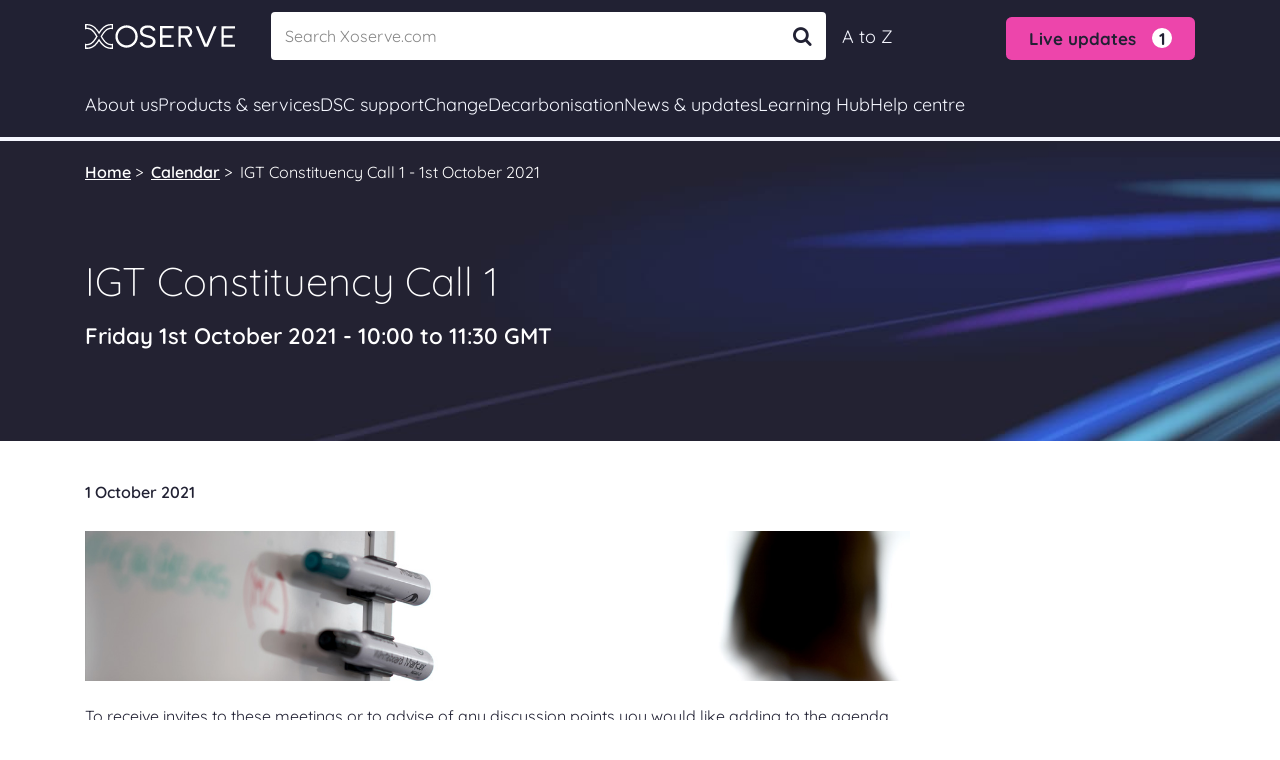

--- FILE ---
content_type: text/html; charset=utf-8
request_url: https://umbraco.xoserve.com/calendar/igt-constituency-call-1-1st-october-2021/
body_size: 16234
content:
<!DOCTYPE html>
<html lang="en-gb" prefix="og: http://ogp.me/ns#">
<head>

    <meta charset="utf-8">


    <meta property="og:locale" content="en_GB" />
    <meta property="og:type" content="website" />
    <meta property="og:url" content="/calendar/igt-constituency-call-1-1st-october-2021/" />
        <meta property="og:title" content="IGT Constituency Call 1" />
        <meta name="twitter:title" content="IGT Constituency Call 1" />
        <title>IGT Constituency Call 1</title>

        <meta name="description" content="IGT Constituency Call 1" />
        <meta property="og:description" content="IGT Constituency Call 1" />
        <meta name="twitter:card" content="summary" />
        <meta name="twitter:description" content="IGT Constituency Call 1" />
    <link rel="canonical" href="https://www.xoserve.com/calendar/igt-constituency-call-1-1st-october-2021/" />
    <link rel="shortcut icon" href="/assets/images/Favicons/favicon.ico?v=638868605574312374" />
    <link rel="apple-touch-icon" sizes="57x57" href="/assets/images/Favicons/apple-icon-57x57.png?v=638868605564624348" />
    <link rel="apple-touch-icon" sizes="60x60" href="/assets/images/Favicons/apple-icon-60x60.png?v=638868605565561892" />
    <link rel="apple-touch-icon" sizes="72x72" href="/assets/images/Favicons/apple-icon-72x72.png?v=638868605566343173" />
    <link rel="apple-touch-icon" sizes="76x76" href="/assets/images/Favicons/apple-icon-76x76.png?v=638868605567905727" />
    <link rel="apple-touch-icon" sizes="114x114" href="/assets/images/Favicons/apple-icon-114x114.png?v=638868605561968009" />
    <link rel="apple-touch-icon" sizes="120x120" href="/assets/images/Favicons/apple-icon-120x120.png?v=638868605561968009" />
    <link rel="apple-touch-icon" sizes="144x144" href="/assets/images/Favicons/apple-icon-144x144.png?v=638868605562280521" />
    <link rel="apple-touch-icon" sizes="152x152" href="/assets/images/Favicons/apple-icon-152x152.png?v=638868605563061814" />
    <link rel="apple-touch-icon" sizes="180x180" href="/assets/images/Favicons/apple-icon-180x180.png?v=638868605564155598" />
    <link rel="icon" type="image/png" sizes="192x192" href="/assets/images/Favicons/android-icon-192x192.png?v=638868605558686616" />
    <link rel="icon" type="image/png" sizes="32x32" href="/assets/images/Favicons/favicon-32x32.png?v=638868605572437173" />
    <link rel="icon" type="image/png" sizes="96x96" href="/assets/images/Favicons/favicon-96x96.png?v=638868605573374907" />
    <link rel="icon" type="image/png" sizes="16x16" href="/assets/images/Favicons/favicon-16x16.png?v=638868605571812121" />
    <link rel="manifest" href="/assets/images/Favicons/manifest.json?v=638868605575249773" />
    <meta name="msapplication-TileColor" content="#ffffff">
    <meta name="msapplication-TileImage" content="/assets/images/Favicons/ms-icon-144x144.png?v=638868605576343530">
    <meta name="theme-color" content="#ffffff">

    <link rel="stylesheet" type="text/css" href="/assets/css/bootstrap-select.min.css?v=638054211691520188" />
    <link rel="stylesheet" type="text/css" href="/assets/css/datepicker.min.css?v=638054211691676440" />
    <link rel="stylesheet" type="text/css" href="/assets/css/main.min.css?v=638868605545361611" />
    <link rel="stylesheet" type="text/css" href="/assets/css/style.min.css?v=638868605540673953" />
    <link rel="stylesheet" type="text/css" href="/css/rte.css?v=638192450946067245" />
    <link rel="stylesheet" media="print" href="/assets/css/print.css?v=638054211702008218" />

    <link rel="preconnect" href="/Fonts/Quicksand/Quicksand-Light.ttf">
    <link rel="preconnect" href="/Fonts/Quicksand/Quicksand-Regular.ttf">
    <link rel="preconnect" href="/Fonts/Quicksand/Quicksand-Medium.ttf">
    <link rel="preconnect" href="/Fonts/Quicksand/Quicksand-SemiBold.ttf">
    <link rel="preconnect" href="/Fonts/Quicksand/Quicksand-Bold.ttf">

    <meta http-equiv="X-UA-Compatible" content="IE=edge">
    <meta name="viewport" content="width=device-width, initial-scale=1,  maximum-scale=1, minimum-scale=1, user-scalable=no">
    <meta name="format-detection" content="telephone=no">
    <script>
        window.Promise || document.write('<script src="https://polyfill.io/v3/polyfill.min.js?features=IntersectionObserver"><\/script>');
    </script>

    <script type="text/javascript" src="https://cc.cdn.civiccomputing.com/9/cookieControl-9.x.min.js"></script>
    <script async charset="utf-8" src="https://platform.twitter.com/widgets.js"></script>
    <script async defer src="https://www.google.com/recaptcha/api.js?onload=renderRecaptcha&amp;render=6LcK3yUfAAAAAO8VuxPlQTmSm7fkAkyAVv8Yca1x"></script>

    <script type="text/javascript" src="/assets/js/app/vendor/vue.js?v=638054213387881413"></script>
    <script type="text/javascript" src="/assets/js/app/vendor/axios.min.js?v=638054213354211639"></script>
    <script src="/assets/js/vendor.min.js?v=638131155773559280"></script>

    <script type="text/javascript">
        const recaptchaV3Code = '6LcK3yUfAAAAAO8VuxPlQTmSm7fkAkyAVv8Yca1x';
    </script>
    
<script type="text/javascript" async="async" src="https://platform-api.sharethis.com/js/sharethis.js#property=61961594ccc045001254cce7&amp;product=inline-share-buttons"></script>

</head>
<body class="eventPage" onbeforeprint="PrintInit()" onafterprint="PrintOff()">
    <svg xmlns="http://www.w3.org/2000/svg"
         xmlns:xlink="http://www.w3.org/1999/xlink"
         width="0"
         height="0"
         style="position:absolute">
        <symbol id="marketing-arrow" viewBox="0 0 14 40">
            <path d="m 2.4907013,0.00109704 a 2.5693437,2.5693437 0 0 0 -0.995586,0.23497 A 2.5693437,2.5693437 0 0 0 0.23452029,3.642507 l 7.51933101,16.34936 -7.51933101,16.36754 a 2.5693437,2.5693437 0 0 0 1.26260501,3.40644 2.5693437,2.5693437 0 0 0 3.406356,-1.26255 l 8.0131697,-17.43945 a 2.5696006,2.5696006 0 0 0 -0.002,-2.14577 L 4.9035213,1.496637 a 2.5693437,2.5693437 0 0 0 -2.41277,-1.49544996 z" />
        </symbol>
        <symbol id="popup-link" viewBox="0 0 40 40">
            <title>popup-link</title>
            <path d="m 23.768135,0 a 1.3659954,1.4285714 0 0 0 -1.365996,1.4285714 1.3659954,1.4285714 0 0 0 1.365996,1.4285715 H 35.427117 L 14.067433,24.983258 a 1.3659954,1.4285714 0 0 0 -0.01068,2.02009 1.3659954,1.4285714 0 0 0 1.931603,0.01117 L 37.268009,4.9665177 V 16.88616 A 1.3659954,1.4285714 0 0 0 38.634005,18.314731 1.3659954,1.4285714 0 0 0 40,16.88616 V 1.4787946 0 Z M 5.4659308,8.4598214 C 2.4080177,8.4586841 -0.07959532,11.127918 0.00194922,14.324776 V 34.285714 C 0.00194922,37.424705 2.4644368,40 5.4659308,40 H 27.321855 c 3.001494,0 5.463982,-2.575295 5.463982,-5.714286 v -12.03125 -0.02791 l -0.02677,-2.857143 -2.678629,2.857143 h -0.0265 v 0.02791 12.03125 c 0,1.594877 -1.206975,2.857143 -2.731991,2.857143 H 5.4659308 c -1.5250167,0 -2.7319908,-1.262266 -2.7319908,-2.857143 V 14.268973 14.246659 C 2.692464,12.620645 3.9105882,11.316392 5.4659308,11.316971 h 10.6291512 2.401164 0.437545 l 2.758671,-2.8571425 h -3.196216 -2.401164 z"
                  style="fill:#5771b6;"></path>
        </symbol>
        <symbol id="popup-link-thin" viewBox="0 0 40 40">
            <title>popup-link-thin</title>
            <path d="M 23.935176,0 A 0.50904753,0.50904753 0 0 0 23.426128,0.50904753 0.50904753,0.50904753 0 0 0 23.935176,1.0180951 H 38.377411 L 14.434281,24.73454 a 0.50904753,0.50904753 0 0 0 -0.004,0.719825 0.50904753,0.50904753 0 0 0 0.719825,0.004 L 38.981905,1.8512627 V 15.95347 A 0.50904753,0.50904753 0 0 0 39.490952,16.462518 0.50904753,0.50904753 0 0 0 40,15.95347 V 0.60847088 0 Z M 4.7941938,8.4609268 C 2.1606741,8.460897 0.0125108,10.599757 0,13.233247 v 20.017897 0.002 c 0.00624601,2.639127 2.1550673,4.785959 4.7941938,4.792206 H 27.651621 c 2.642302,0 4.794193,-2.151893 4.794193,-4.794195 v -17.104792 -0.01 -1.018095 l -1.008152,1.018095 h -0.01 v 0.01 17.104792 c 0,2.092083 -1.684015,3.7761 -3.776098,3.7761 H 4.7961822 4.7941938 C 2.7052026,37.02121 1.0241282,35.340135 1.018095,33.251144 v -20.01392 -0.002 C 1.0290839,11.151198 2.7098655,9.4789983 4.7941938,9.4790218 h 17.3076152 0.01 l 1.018095,-1.018095 h -1.028038 z"
                  style="fill:#5771b6;"></path>
        </symbol>
        <symbol id="doc" width="100%" height="100%" viewBox="0 0 358 512">
            <title>doc</title>
            <path d="M 58.295262,0 C 26.116311,0 -0.04657393,29.577651 6.2251154e-5,66.03089 V 445.94636 C 6.2251154e-5,482.42291 26.069676,512 58.295262,512 H 299.00893 c 32.17894,0 58.29519,-29.57709 58.29519,-66.05364 V 115.95579 C 356.65123,114.67388 249.92455,0.79246201 249.64473,0 h -0.0236 -4.66361 z m 0,4.6615458 H 244.95833 V 54.982493 c 0,17.641407 5.65016,34.199442 15.62584,46.433297 9.97568,12.23386 24.37777,20.10745 41.45792,20.10745 h 50.5301 v 324.42312 c 0.0414,8.19786 -1.3892,16.33803 -4.22184,24.0315 -2.65185,7.17882 -6.60414,13.80472 -11.65903,19.55208 -4.75255,5.44892 -10.55931,9.88039 -17.06959,13.02863 -6.45411,3.09401 -13.52316,4.68765 -20.68113,4.66154 H 58.295262 c -7.165387,0.0256 -14.241344,-1.56793 -20.703903,-4.66154 C 31.091467,499.40439 25.292944,494.97355 20.544567,489.52994 15.481418,483.78863 11.528141,477.16109 8.8855267,469.97786 6.0235351,462.27406 4.5706466,454.1186 4.5953638,445.90085 V 65.985363 C 4.5731382,57.767821 6.0259836,49.612811 8.8855267,41.908333 11.528141,34.725137 15.481418,28.093029 20.544567,22.351712 25.292944,16.908107 31.091467,12.47726 37.591359,9.3230796 44.053918,6.2294682 51.129875,4.6359007 58.295262,4.6615458 Z m 191.326678,2.2806879 0.93364,1.0743385 c 2.61162,2.8435408 6.36512,6.8998038 11.49509,12.4004248 9.56042,10.232074 22.01136,23.61288 35.20939,37.783959 23.05622,24.693738 48.42002,51.886444 54.55611,58.660734 h -49.77408 c -15.65846,0 -28.63124,-7.09013 -37.84634,-18.391225 -9.2151,-11.301084 -14.57381,-26.843735 -14.57381,-43.487972 z"
                  style="fill:#5771b6;stroke-width:5.12228"></path>
            <path style="opacity:0.43;fill:#5771b6;stroke-width:5.12228"
                  opacity="0.43"
                  d="m 262.70195,103.48709 92.52542,92.46145 V 119.19703 H 293.43446 Z M 69.234722,124.50953 v 6.99231 H 222.38715 v -6.99231 z m 0,48.29519 v 6.99231 H 280.72792 v -6.99231 z m 0,48.26788 v 6.99231 H 280.72792 v -6.99231 z m 0,48.29518 v 6.9923 H 280.72792 v -6.9923 z m 0,48.26789 v 6.9923 H 280.72792 v -6.9923 z m 0,48.29519 v 6.9923 H 280.72792 v -6.9923 z m 0,48.29518 v 6.99231 H 280.72792 v -6.99231 z"></path>
        </symbol>
    </svg>
    <!-- Google Tag Manager (noscript) -->
    <noscript>
        <iframe src="https://www.googletagmanager.com/ns.html?id=GTM-TS89NRR"
                height="0" width="0" style="display:none;visibility:hidden"></iframe>
    </noscript>
    <!-- End Google Tag Manager (noscript) -->
    <img class="loader" src="/assets/images/loader.gif" />
    <div class="main">
        
<section class="renewed">
</section>    
        <script>
    var limitOfAutoSuggest = 10;
</script>
<section class="renewed">
    <header id="header">
        <div class="container">
            <div class="mobile-header d-xl-none position-relative">
                <a href="/" class="img-cover mr-auto">
                    <img src="/assets/images/xoserve-logo-white-mobile2.svg" alt="Image of Xoserve logo" width="100" height="16" class="img-fluid d-block">
                </a>
                    <div class="live-alert">
                        <button type="button" class="btn" role="button">
                            <span>Live updates</span><span class="circle">1</span>
                        </button>
                        <div class="alert-items">
                                <a href="/live-updates/" class="alert-item">UIG allocation issue</a>

                        </div>
                    </div>

                    <a href="/a-to-z/" alt="a to z link" class="atoz-link">A to Z</a>

                <button type="button" role="button" class="hamb">
                    <span></span>
                    <span></span>
                    <span></span>
                </button>
            </div>
            <div class="d-flex align-items-center py-xl-3 pb-3">
                <a href="/" class="img-cover mr-md-5 d-none d-xl-block">
                    <img src="/assets/images/xoserve-logo-white2.svg" alt="Image of Xoserve logo" width="150" height="24" class="img-fluid d-block">
                </a>
                <div class="input-search">
                    <label>
                        <input type="search"
                               ref="filterSearch"
                               v-on:value="filterSearch"
                               @input="getData($event)"
                               @blur="onClose()"
                               v-on:keyup.enter="goToSearchResults()"
                               aria-label="Search"
                               placeholder="Search Xoserve.com"
                               class="form-control"
                               id="HeaderInput"
                               autocomplete="off" />
                        <div class="searchResult"
                             style="display: none;"
                             v-show="showResult">
                            <a :href="'/xoserve-search?term='+item.title" class="name" v-for="(item, index) in filteredItems" :key="index" v-html="$options.filters.highlight(item.title, filterSearch)"></a>
                        </div>
                        <button type="button" v-if="filterSearch.length > 0" @click="clearSearch()" class="clear-search">Clear</button>
                        <button type="button" @click="goToSearchResults()" class="search-button">
                            <span class="icon-search"></span>
                        </button>
                    </label>
                </div>

                    <a href="/a-to-z/" alt="a to z link" class="d-none d-xl-block">A to Z</a>

                    <div class="live-alert ml-auto d-none d-xl-block mt-1">
                        <button type="button" class="btn" role="button">
                            <span>Live updates</span><span class="circle">1</span>
                        </button>
                        <div class="alert-items">
                                <a href="/live-updates/" class="alert-item">UIG allocation issue</a>

                        </div>
                    </div>
            </div>
        </div>




        <nav class="header-navbar d-flex flex-column header-content">
            <button type="button" role="button" class="hamb open d-xl-none">
                <span></span>
                <span></span>
                <span></span>
            </button>
            <div class="container-xl">
                <ul class="header-nav">
                        <li class="nav-item">
                            <div class="h-toggle">
                                <div class="h-toggle-btn">
                                    <span class="nav-link mr-auto">About us</span>
                                    <span class="icon-down-open-big"></span>
                                </div>
                            </div>
                            <div class="wrapper">
                                <div class="container-xl position-relative px-0">

                                    <div class="header-sub-nav row">

                                            <div class="col-xl-3">
                                                    <ul>
                                                                <li>
                                                                        <div class="title">About Xoserve</div>
                                                                </li>
                                                                <li>
                                                                    <a href="/about-us/about-xoserve/our-role-and-customers/" class="link ">
                                                                        <div class="link-title">Our role and customers</div>
                                                                            <div class="link-content d-none d-xl-block">
                                                                                What we do, who we work with and how we&#x27;re funded
                                                                            </div>
                                                                    </a>
                                                                </li>
                                                                <li>
                                                                    <a href="/about-us/about-xoserve/information-for-gas-consumers/" class="link ">
                                                                        <div class="link-title">Information for gas consumers</div>
                                                                            <div class="link-content d-none d-xl-block">
                                                                                Advice for gas consumers and who to contact for help
                                                                            </div>
                                                                    </a>
                                                                </li>
                                                                <li>
                                                                    <a href="/about-us/about-xoserve/vision-and-strategy/" class="link ">
                                                                        <div class="link-title">Vision and strategy</div>
                                                                            <div class="link-content d-none d-xl-block">
                                                                                Our vision for the future, strategic direction and objectives
                                                                            </div>
                                                                    </a>
                                                                </li>
                                                                <li>
                                                                    <a href="/about-us/about-xoserve/business-plan/" class="link ">
                                                                        <div class="link-title">Business plan</div>
                                                                            <div class="link-content d-none d-xl-block">
                                                                                How we plan our budgets with customers, view our latest plan
                                                                            </div>
                                                                    </a>
                                                                </li>
                                                    </ul>
                                            </div>
                                            <div class="col-xl-3">
                                                    <ul>
                                                                <li>
                                                                        <div class="title">&nbsp;</div>
                                                                </li>
                                                                <li>
                                                                    <a href="/about-us/about-xoserve/annual-review/" class="link ">
                                                                        <div class="link-title">Annual review</div>
                                                                            <div class="link-content d-none d-xl-block">
                                                                                Get an update on our progress over the last financial year
                                                                            </div>
                                                                    </a>
                                                                </li>
                                                                <li>
                                                                    <a href="/about-us/about-xoserve/customer-support-team/" class="link ">
                                                                        <div class="link-title">Customer Support team</div>
                                                                            <div class="link-content d-none d-xl-block">
                                                                                Information on our Customer Support team and their constituency sessions
                                                                            </div>
                                                                    </a>
                                                                </li>
                                                                <li>
                                                                    <a href="/about-us/about-xoserve/supplying-services-to-xoserve/" class="link ">
                                                                        <div class="link-title">Supplying services to Xoserve</div>
                                                                            <div class="link-content d-none d-xl-block">
                                                                                Become an approved supplier, submitting invoices, our code of conduct
                                                                            </div>
                                                                    </a>
                                                                </li>
                                                    </ul>
                                            </div>
                                            <div class="col-xl-3">
                                                    <ul>
                                                                <li>
                                                                        <div class="title">Executive Team</div>
                                                                </li>
                                                                <li>
                                                                    <a href="/about-us/executive-team/steve-brittan-chief-executive-officer/" class="link ">
                                                                        <div class="link-title">Steve Brittan</div>
                                                                            <div class="link-content d-none d-xl-block">
                                                                                Chief Executive Officer
                                                                            </div>
                                                                    </a>
                                                                </li>
                                                                <li>
                                                                    <a href="/about-us/executive-team/clive-nicholas-director-of-strategy-and-development/" class="link ">
                                                                        <div class="link-title">Clive Nicholas</div>
                                                                            <div class="link-content d-none d-xl-block">
                                                                                Director of Strategy and Development
                                                                            </div>
                                                                    </a>
                                                                </li>
                                                                <li>
                                                                    <a href="/about-us/executive-team/james-spicer-director-of-finance-and-shared-services/" class="link ">
                                                                        <div class="link-title">James Spicer</div>
                                                                            <div class="link-content d-none d-xl-block">
                                                                                Director of Finance and Shared Services
                                                                            </div>
                                                                    </a>
                                                                </li>
                                                                <li>
                                                                    <a href="/about-us/executive-team/dave-turpin-director-of-programmes-and-service-delivery/" class="link ">
                                                                        <div class="link-title">Dave Turpin</div>
                                                                            <div class="link-content d-none d-xl-block">
                                                                                Director of Programmes and Service Delivery
                                                                            </div>
                                                                    </a>
                                                                </li>
                                                    </ul>
                                            </div>
                                            <div class="col-xl-3">
                                                    <ul>
                                                                <li>
                                                                        <div class="title">Careers</div>
                                                                </li>
                                                                <li>
                                                                    <a href="/about-us/careers/careers-at-xoserve/" class="link ">
                                                                        <div class="link-title">Careers at Xoserve</div>
                                                                            <div class="link-content d-none d-xl-block">
                                                                                Explore a career with us and view our latest vacancies
                                                                            </div>
                                                                    </a>
                                                                </li>
                                                    </ul>
                                            </div>

                                    </div>




                                </div>
                            </div>
                        </li>
                        <li class="nav-item">
                            <div class="h-toggle">
                                <div class="h-toggle-btn">
                                    <span class="nav-link mr-auto">Products & services</span>
                                    <span class="icon-down-open-big"></span>
                                </div>
                            </div>
                            <div class="wrapper">
                                <div class="container-xl position-relative px-0">

                                    <div class="header-sub-nav row">

                                            <div class="col-xl-3">
                                                    <ul>
                                                                <li>
                                                                        <div class="title">Market entry/exit</div>
                                                                </li>
                                                                <li>
                                                                    <a href="/products-services/market-entryexit/joinexit-the-gas-market/" class="link ">
                                                                        <div class="link-title">Join/exit the gas market</div>
                                                                            <div class="link-content d-none d-xl-block">
                                                                                Apply to participate in the gas market and the process for exiting
                                                                            </div>
                                                                    </a>
                                                                </li>
                                                    </ul>
                                            </div>
                                            <div class="col-xl-3">
                                                    <ul>
                                                                <li>
                                                                        <div class="title">Data services</div>
                                                                </li>
                                                                <li>
                                                                    <a href="/products-services/data-products/access-to-our-data-services/" class="link ">
                                                                        <div class="link-title">Access to our data services</div>
                                                                            <div class="link-content d-none d-xl-block">
                                                                                Connecting you to all our digital data services from one location
                                                                            </div>
                                                                    </a>
                                                                </li>
                                                                <li>
                                                                    <a href="/products-services/data-products/uk-link-system/" class="link ">
                                                                        <div class="link-title">UK Link System</div>
                                                                            <div class="link-content d-none d-xl-block">
                                                                                Connecting complex industry systems and accessing secure documents
                                                                            </div>
                                                                    </a>
                                                                </li>
                                                                <li>
                                                                    <a href="/products-services/data-products/contact-management-service-cms/" class="link ">
                                                                        <div class="link-title">Contact Management Service (CMS)</div>
                                                                            <div class="link-content d-none d-xl-block">
                                                                                An online business-to-business service for managing contacts
                                                                            </div>
                                                                    </a>
                                                                </li>
                                                                <li>
                                                                    <a href="/products-services/data-products/gemini-system/" class="link ">
                                                                        <div class="link-title">Gemini System</div>
                                                                            <div class="link-content d-none d-xl-block">
                                                                                A suite of online applications for managing the transport of gas
                                                                            </div>
                                                                    </a>
                                                                </li>
                                                                <li>
                                                                    <a href="/products-services/data-products/data-discovery-platform-ddp/" class="link ">
                                                                        <div class="link-title">Data Discovery Platform (DDP)</div>
                                                                            <div class="link-content d-none d-xl-block">
                                                                                Data visualisations for actionable insight
                                                                            </div>
                                                                    </a>
                                                                </li>
                                                    </ul>
                                            </div>
                                            <div class="col-xl-3">
                                                    <ul>
                                                                <li>
                                                                        <div class="title">&nbsp;</div>
                                                                </li>
                                                                <li>
                                                                    <a href="/products-services/data-products/gas-enquiry-service-ges/" class="link ">
                                                                        <div class="link-title">Gas Enquiry Service (GES)</div>
                                                                            <div class="link-content d-none d-xl-block">
                                                                                An online service for accessing details about supply meter points
                                                                            </div>
                                                                    </a>
                                                                </li>
                                                                <li>
                                                                    <a href="/products-services/data-products/information-exchange-ix/" class="link ">
                                                                        <div class="link-title">Information Exchange (IX)</div>
                                                                            <div class="link-content d-none d-xl-block">
                                                                                A secure means of exchanging files
                                                                            </div>
                                                                    </a>
                                                                </li>
                                                                <li>
                                                                    <a href="/products-services/data-products/switchstream/" class="link ">
                                                                        <div class="link-title">SwitchStream</div>
                                                                            <div class="link-content d-none d-xl-block">
                                                                                An online tool to make new switching easier
                                                                            </div>
                                                                    </a>
                                                                </li>
                                                                <li>
                                                                    <a href="/products-services/data-products/gas-apis/" class="link ">
                                                                        <div class="link-title">Gas APIs</div>
                                                                            <div class="link-content d-none d-xl-block">
                                                                                API services available to a range of customers
                                                                            </div>
                                                                    </a>
                                                                </li>
                                                    </ul>
                                            </div>
                                            <div class="col-xl-3">
                                                    <ul>
                                                                <li>
                                                                        <div class="title">Market participant data</div>
                                                                </li>
                                                                <li>
                                                                    <a href="/products-services/market-participant-data/market-domain-data-mdd/" class="link ">
                                                                        <div class="link-title">Market Domain Data (MDD)</div>
                                                                            <div class="link-content d-none d-xl-block">
                                                                                Understand the market participant process, download the MDD document
                                                                            </div>
                                                                    </a>
                                                                </li>
                                                                <li>
                                                                    <a href="/products-services/market-participant-data/energy-identification-codes-eic/" class="link ">
                                                                        <div class="link-title">Energy Identification Codes (EIC)</div>
                                                                            <div class="link-content d-none d-xl-block">
                                                                                Apply for your unique ID in the EU Internal Energy Market (IEM)
                                                                            </div>
                                                                    </a>
                                                                </li>
                                                    </ul>
                                            </div>

                                    </div>




                                </div>
                            </div>
                        </li>
                        <li class="nav-item">
                            <div class="h-toggle">
                                <div class="h-toggle-btn">
                                    <span class="nav-link mr-auto">DSC support</span>
                                    <span class="icon-down-open-big"></span>
                                </div>
                            </div>
                            <div class="wrapper">
                                <div class="container-xl position-relative px-0">

                                    <div class="header-sub-nav row">

                                            <div class="col-xl-3">
                                                    <ul>
                                                                <li>
                                                                        <div class="title">Data Services Contracts (DSC)</div>
                                                                </li>
                                                                <li>
                                                                    <a href="/dsc-support/data-services-contracts-dsc/dsc-customer-support/" class="link ">
                                                                        <div class="link-title">DSC customer support</div>
                                                                            <div class="link-content d-none d-xl-block">
                                                                                Update or make changes to your DSC contract, register or change your LSO
                                                                            </div>
                                                                    </a>
                                                                </li>
                                                                <li>
                                                                    <a href="/dsc-support/data-services-contracts-dsc/dsc-extra-services/" class="link ">
                                                                        <div class="link-title">DSC extra services</div>
                                                                            <div class="link-content d-none d-xl-block">
                                                                                Request specific or additional services under your DSC contract
                                                                            </div>
                                                                    </a>
                                                                </li>
                                                    </ul>
                                            </div>
                                            <div class="col-xl-3">
                                            </div>
                                            <div class="col-xl-3">
                                            </div>
                                            <div class="col-xl-3">
                                            </div>

                                    </div>




                                </div>
                            </div>
                        </li>
                        <li class="nav-item">
                            <div class="h-toggle">
                                <div class="h-toggle-btn">
                                    <span class="nav-link mr-auto">Change</span>
                                    <span class="icon-down-open-big"></span>
                                </div>
                            </div>
                            <div class="wrapper">
                                <div class="container-xl position-relative px-0">

                                    <div class="header-sub-nav row">

                                            <div class="col-xl-3">
                                                    <ul>
                                                                <li>
                                                                        <div class="title">Gas change</div>
                                                                </li>
                                                                <li>
                                                                    <a href="/change/gas-change/how-we-manage-change/" class="link ">
                                                                        <div class="link-title">How we manage change</div>
                                                                            <div class="link-content d-none d-xl-block">
                                                                                How we facilitate industry change, funding, view ChMC Change Budget
                                                                            </div>
                                                                    </a>
                                                                </li>
                                                                <li>
                                                                    <a href="/change/gas-change/change-forums/" class="link ">
                                                                        <div class="link-title">Change forums</div>
                                                                            <div class="link-content d-none d-xl-block">
                                                                                Information about change forums
                                                                            </div>
                                                                    </a>
                                                                </li>
                                                                <li>
                                                                    <a href="/change/gas-change/how-we-manage-change/contacting-xoserve-change-common-queries/" class="link ">
                                                                        <div class="link-title">Change common queries</div>
                                                                            <div class="link-content d-none d-xl-block">
                                                                                Questions that we regularly get asked about change
                                                                            </div>
                                                                    </a>
                                                                </li>
                                                    </ul>
                                            </div>
                                            <div class="col-xl-3">
                                                    <ul>
                                                                <li>
                                                                        <div class="title">Customer changes</div>
                                                                </li>
                                                                <li>
                                                                    <a href="/change/customer-change-register/" class="link ">
                                                                        <div class="link-title">Customer change register</div>
                                                                            <div class="link-content d-none d-xl-block">
                                                                                View the progress of customer change proposals
                                                                            </div>
                                                                    </a>
                                                                </li>
                                                                <li>
                                                                    <a href="/change/customer-changes/change-packs/" class="link ">
                                                                        <div class="link-title">Change packs</div>
                                                                            <div class="link-content d-none d-xl-block">
                                                                                Consulting on customer and industry change
                                                                            </div>
                                                                    </a>
                                                                </li>
                                                                <li>
                                                                    <a href="/change/customer-changes/submit-a-change-proposal/" class="link ">
                                                                        <div class="link-title">Submit a change proposal</div>
                                                                            <div class="link-content d-none d-xl-block">
                                                                                The application process for submitting a customer Change Proposal
                                                                            </div>
                                                                    </a>
                                                                </li>
                                                                <li>
                                                                    <a href="/change/uk-link-releases/" class="link ">
                                                                        <div class="link-title">UK Link releases</div>
                                                                            <div class="link-content d-none d-xl-block">
                                                                                View the previous and current changes we’re making to UK Link
                                                                            </div>
                                                                    </a>
                                                                </li>
                                                                <li>
                                                                    <a href="/products-services/data-products/gemini-system/gemini-changes-overview/" class="link ">
                                                                        <div class="link-title">Gemini changes overview</div>
                                                                            <div class="link-content d-none d-xl-block">
                                                                                An overview of all the current Gemini changes
                                                                            </div>
                                                                    </a>
                                                                </li>
                                                    </ul>
                                            </div>
                                            <div class="col-xl-3">
                                                    <ul>
                                                                <li>
                                                                        <div class="title">Key projects</div>
                                                                </li>
                                                                <li>
                                                                    <a href="/products-services/data-products/uk-link-system/project-trident/" class="link ">
                                                                        <div class="link-title">Project Trident</div>
                                                                            <div class="link-content d-none d-xl-block">
                                                                                Our project to modernise UK Link and future-proof the gas markets data infrastructure
                                                                            </div>
                                                                    </a>
                                                                </li>
                                                    </ul>
                                            </div>
                                            <div class="col-xl-3">
                                                    <ul>
                                                                <li>
                                                                        <div class="title">GRDA REC change</div>
                                                                </li>
                                                                <li>
                                                                    <a href="/change/grda-rec-change/grda-rec-consultation-responses/" class="link ">
                                                                        <div class="link-title">REC consultation responses</div>
                                                                            <div class="link-content d-none d-xl-block">
                                                                                Retail Energy Code consultation responses, provided by Xoserve as the the Gas Retail Data Agent
                                                                            </div>
                                                                    </a>
                                                                </li>
                                                    </ul>
                                            </div>

                                    </div>




                                </div>
                            </div>
                        </li>
                        <li class="nav-item">
                            <div class="h-toggle">
                                <div class="h-toggle-btn">
                                    <span class="nav-link mr-auto">Decarbonisation</span>
                                    <span class="icon-down-open-big"></span>
                                </div>
                            </div>
                            <div class="wrapper">
                                <div class="container-xl position-relative px-0">

                                    <div class="header-sub-nav row">

                                            <div class="col-xl-3">
                                                    <ul>
                                                                <li>
                                                                        <div class="title">Decarbonising gas</div>
                                                                </li>
                                                                <li>
                                                                    <a href="/decarbonisation/decarbonising-gas/decarbonisation-knowledge-centre/" class="link ">
                                                                        <div class="link-title">Decarbonisation Knowledge Centre</div>
                                                                            <div class="link-content d-none d-xl-block">
                                                                                How we’re helping to facilitate the decarbonisation of gas
                                                                            </div>
                                                                    </a>
                                                                </li>
                                                                <li>
                                                                    <a href="/decarbonisation/decarbonising-gas/deliveringdecarb/" class="link ">
                                                                        <div class="link-title">DeliveringDecarb</div>
                                                                            <div class="link-content d-none d-xl-block">
                                                                                Our monthly newsletter covering all things decarbonisation
                                                                            </div>
                                                                    </a>
                                                                </li>
                                                    </ul>
                                            </div>
                                            <div class="col-xl-3">
                                                    <ul>
                                                                <li>
                                                                        <div class="title">Decarbonisation projects</div>
                                                                </li>
                                                                <li>
                                                                    <a href="/decarbonisation/decarbonisation-projects/h100-fife/" class="link ">
                                                                        <div class="link-title">H100 Fife</div>
                                                                            <div class="link-content d-none d-xl-block">
                                                                                A groundbreaking green hydrogen project led by SGN
                                                                            </div>
                                                                    </a>
                                                                </li>
                                                                <li>
                                                                    <a href="/decarbonisation/decarbonisation-projects/managing-different-gases/" class="link ">
                                                                        <div class="link-title">Managing Different Gases</div>
                                                                            <div class="link-content d-none d-xl-block">
                                                                                Exploring CDSP system impacts posed by decarbonisation scenarios
                                                                            </div>
                                                                    </a>
                                                                </li>
                                                                <li>
                                                                    <a href="/decarbonisation/decarbonisation-projects/real-time-settlement-methodology-rtsm-project/" class="link ">
                                                                        <div class="link-title">Real Time Settlement Methodology</div>
                                                                            <div class="link-content d-none d-xl-block">
                                                                                A project to establish a fair, practical, and flexible billing system
                                                                            </div>
                                                                    </a>
                                                                </li>
                                                    </ul>
                                            </div>
                                            <div class="col-xl-3">
                                                    <ul>
                                                                <li>
                                                                        <div class="title">Decarbonisation pillars</div>
                                                                </li>
                                                                <li>
                                                                    <a href="/decarbonisation/decarbonisation-pillars/hydrogen/" class="link ">
                                                                        <div class="link-title">Hydrogen</div>
                                                                            <div class="link-content d-none d-xl-block">
                                                                                Learn all about how hydrogen can decarbonise the UK&#x27;s energy system
                                                                            </div>
                                                                    </a>
                                                                </li>
                                                                <li>
                                                                    <a href="/decarbonisation/decarbonisation-pillars/biomethane/" class="link ">
                                                                        <div class="link-title">Biomethane</div>
                                                                            <div class="link-content d-none d-xl-block">
                                                                                A renewable gas that can help decarbonise the natural gas grid
                                                                            </div>
                                                                    </a>
                                                                </li>
                                                                <li>
                                                                    <a href="/decarbonisation/decarbonisation-pillars/blending-gas/" class="link ">
                                                                        <div class="link-title">Blending gas</div>
                                                                            <div class="link-content d-none d-xl-block">
                                                                                Mixing low-carbon gases such as hydrogen or biomethane with natural gas
                                                                            </div>
                                                                    </a>
                                                                </li>
                                                                <li>
                                                                    <a href="/decarbonisation/decarbonisation-pillars/carbon-capture-and-storage/" class="link ">
                                                                        <div class="link-title">Carbon capture and storage</div>
                                                                            <div class="link-content d-none d-xl-block">
                                                                                 Capturing industrial CO2 before it reaches the atmosphere
                                                                            </div>
                                                                    </a>
                                                                </li>
                                                                <li>
                                                                    <a href="/decarbonisation/decarbonisation-pillars/the-future-of-gas/" class="link ">
                                                                        <div class="link-title">The future of gas</div>
                                                                            <div class="link-content d-none d-xl-block">
                                                                                Learn about what the future of gas could look like in the UK
                                                                            </div>
                                                                    </a>
                                                                </li>
                                                    </ul>
                                            </div>
                                            <div class="col-xl-3">
                                            </div>

                                    </div>




                                </div>
                            </div>
                        </li>
                        <li class="nav-item">
                            <div class="h-toggle">
                                <div class="h-toggle-btn">
                                    <span class="nav-link mr-auto">News & updates</span>
                                    <span class="icon-down-open-big"></span>
                                </div>
                            </div>
                            <div class="wrapper">
                                <div class="container-xl position-relative px-0">

                                    <div class="header-sub-nav row">

                                            <div class="col-xl-3">
                                                    <ul>
                                                                <li>
                                                                        <div class="title">News and updates</div>
                                                                </li>
                                                                <li>
                                                                    <a href="/news/" class="link ">
                                                                        <div class="link-title">News</div>
                                                                            <div class="link-content d-none d-xl-block">
                                                                                The latest industry news from Xoserve
                                                                            </div>
                                                                    </a>
                                                                </li>
                                                                <li>
                                                                    <a href="/calendar/" class="link ">
                                                                        <div class="link-title">Events calendar</div>
                                                                            <div class="link-content d-none d-xl-block">
                                                                                Manage your diary with our annual events calendar
                                                                            </div>
                                                                    </a>
                                                                </li>
                                                                <li>
                                                                    <a href="/live-updates/" class="link ">
                                                                        <div class="link-title">Live updates</div>
                                                                            <div class="link-content d-none d-xl-block">
                                                                                View the latest notifications and status of industry issues
                                                                            </div>
                                                                    </a>
                                                                </li>
                                                                <li>
                                                                    <a href="/news-updates/news-and-updates/planned-outages/" class="link ">
                                                                        <div class="link-title">Planned outages</div>
                                                                            <div class="link-content d-none d-xl-block">
                                                                                Our systems maintenance windows and outages
                                                                            </div>
                                                                    </a>
                                                                </li>
                                                    </ul>
                                            </div>
                                            <div class="col-xl-3">
                                                    <ul>
                                                                <li>
                                                                        <div class="title">&nbsp;</div>
                                                                </li>
                                                                <li>
                                                                    <a href="/news-updates/news-and-updates/issues-register/" class="link ">
                                                                        <div class="link-title">Issues Register</div>
                                                                            <div class="link-content d-none d-xl-block">
                                                                                View the status of issues raised by customers
                                                                            </div>
                                                                    </a>
                                                                </li>
                                                    </ul>
                                            </div>
                                            <div class="col-xl-3">
                                            </div>
                                            <div class="col-xl-3">
                                            </div>

                                    </div>




                                </div>
                            </div>
                        </li>
                        <li class="nav-item">
                            <div class="h-toggle">
                                <div class="h-toggle-btn">
                                    <span class="nav-link mr-auto">Learning Hub</span>
                                    <span class="icon-down-open-big"></span>
                                </div>
                            </div>
                            <div class="wrapper">
                                <div class="container-xl position-relative px-0">

                                    <div class="header-sub-nav row">

                                            <div class="col-xl-3">
                                                    <ul>
                                                                <li>
                                                                        <div class="title">Training and e-learning</div>
                                                                </li>
                                                                <li>
                                                                    <a href="/learning-hub/training-and-e-learning/learning-hub/" class="link ">
                                                                        <div class="link-title">Learning Hub</div>
                                                                            <div class="link-content d-none d-xl-block">
                                                                                The central location for all your training needs. 
                                                                            </div>
                                                                    </a>
                                                                </li>
                                                                <li>
                                                                    <a href="/learning-hub/training-and-e-learning/gemini-learning-management-system/" class="link ">
                                                                        <div class="link-title">Gemini Learning Management System</div>
                                                                            <div class="link-content d-none d-xl-block">
                                                                                Get the best from Gemini with this range of e-learning materials
                                                                            </div>
                                                                    </a>
                                                                </li>
                                                    </ul>
                                            </div>
                                            <div class="col-xl-3">
                                            </div>
                                            <div class="col-xl-3">
                                            </div>
                                            <div class="col-xl-3">
                                            </div>

                                    </div>




                                </div>
                            </div>
                        </li>
                        <li class="nav-item">
                            <div class="h-toggle">
                                <div class="h-toggle-btn">
                                    <span class="nav-link mr-auto">Help centre</span>
                                    <span class="icon-down-open-big"></span>
                                </div>
                            </div>
                            <div class="wrapper">
                                <div class="container-xl position-relative px-0">

                                    <div class="header-sub-nav row">

                                            <div class="col-xl-3">
                                                    <ul>
                                                                <li>
                                                                        <div class="title">Invoices</div>
                                                                </li>
                                                                <li>
                                                                    <a href="/help-centre/invoices/invoice-type-charges-vat/" class="link ">
                                                                        <div class="link-title">Invoice type, charges &amp; VAT</div>
                                                                            <div class="link-content d-none d-xl-block">
                                                                                Check your invoice with our charging statement documents
                                                                            </div>
                                                                    </a>
                                                                </li>
                                                                <li>
                                                                    <a href="/help-centre/invoices/credit-risk-neutrality/" class="link ">
                                                                        <div class="link-title">Credit Risk &amp; Neutrality</div>
                                                                            <div class="link-content d-none d-xl-block">
                                                                                Guidance on energy balancing and CDSP Credit Risk Management, neutrality and payment rules
                                                                            </div>
                                                                    </a>
                                                                </li>
                                                                <li>
                                                                    <a href="/help-centre/invoices/file-types-and-formats/" class="link ">
                                                                        <div class="link-title">File types and formats</div>
                                                                            <div class="link-content d-none d-xl-block">
                                                                                Get help with understanding the file formats in your invoice
                                                                            </div>
                                                                    </a>
                                                                </li>
                                                                <li>
                                                                    <a href="/help-centre/invoices/supporting-information-files-level-1-and-2/" class="link ">
                                                                        <div class="link-title">Supporting information files</div>
                                                                            <div class="link-content d-none d-xl-block">
                                                                                How we use level 1 and 2 files to validate your invoice
                                                                            </div>
                                                                    </a>
                                                                </li>
                                                                <li>
                                                                    <a href="/help-centre/invoices/energy-price-guarantee-epg/" class="link ">
                                                                        <div class="link-title">Energy Price Guarantee (EPG)</div>
                                                                            <div class="link-content d-none d-xl-block">
                                                                                Information about how Xoserve is supporting the Energy Price Guarantee
                                                                            </div>
                                                                    </a>
                                                                </li>
                                                    </ul>
                                            </div>
                                            <div class="col-xl-3">
                                                    <ul>
                                                                <li>
                                                                        <div class="title">Supply points &amp; metering</div>
                                                                </li>
                                                                <li>
                                                                    <a href="/help-centre/supply-points-metering/submitting-reads/" class="link ">
                                                                        <div class="link-title">Submitting reads</div>
                                                                            <div class="link-content d-none d-xl-block">
                                                                                How to submit reads, understand rejections and replacing a reading
                                                                            </div>
                                                                    </a>
                                                                </li>
                                                                <li>
                                                                    <a href="/help-centre/supply-points-metering/supply-point-administration-spa/" class="link ">
                                                                        <div class="link-title">Supply Point Administration (SPA)</div>
                                                                            <div class="link-content d-none d-xl-block">
                                                                                Get help with SPA tasks for Shippers, Suppliers, IGTs and DNOs
                                                                            </div>
                                                                    </a>
                                                                </li>
                                                                <li>
                                                                    <a href="/help-centre/supply-points-metering/annual-quantity-aq/" class="link ">
                                                                        <div class="link-title">Annual Quantity (AQ)</div>
                                                                            <div class="link-content d-none d-xl-block">
                                                                                Find out your site’s AQ, how AQ is calculated, AQ correction process
                                                                            </div>
                                                                    </a>
                                                                </li>
                                                                <li>
                                                                    <a href="/help-centre/supply-points-metering/m-number-creation/" class="link ">
                                                                        <div class="link-title">M Number creation</div>
                                                                            <div class="link-content d-none d-xl-block">
                                                                                How to create an M Number (MPRN) for a live supply point
                                                                            </div>
                                                                    </a>
                                                                </li>
                                                                <li>
                                                                    <a href="/help-centre/supply-points-metering/non-standard-sites/" class="link ">
                                                                        <div class="link-title">Non-Standard Sites</div>
                                                                            <div class="link-content d-none d-xl-block">
                                                                                Submission templates and response files for unique gas sites
                                                                            </div>
                                                                    </a>
                                                                </li>
                                                    </ul>
                                            </div>
                                            <div class="col-xl-3">
                                                    <ul>
                                                                <li>
                                                                        <div class="title">Demand Attribution</div>
                                                                </li>
                                                                <li>
                                                                    <a href="/help-centre/demand-attribution/demand-estimation/" class="link ">
                                                                        <div class="link-title">Demand Estimation</div>
                                                                            <div class="link-content d-none d-xl-block">
                                                                                Demand Estimation parameters and the timetable for producing them
                                                                            </div>
                                                                    </a>
                                                                </li>
                                                                <li>
                                                                    <a href="/help-centre/demand-attribution/ndm-nominations-and-allocations/" class="link ">
                                                                        <div class="link-title">NDM Nominations and Allocations</div>
                                                                            <div class="link-content d-none d-xl-block">
                                                                                How we calculate NDM demand and the NDM Nomination Accuracy Report
                                                                            </div>
                                                                    </a>
                                                                </li>
                                                                <li>
                                                                    <a href="/help-centre/demand-attribution/unidentified-gas-uig/" class="link ">
                                                                        <div class="link-title">Unidentified Gas (UIG)</div>
                                                                            <div class="link-content d-none d-xl-block">
                                                                                How it’s calculated and shared out, National UIG charts
                                                                            </div>
                                                                    </a>
                                                                </li>
                                                    </ul>
                                            </div>
                                            <div class="col-xl-3">
                                                    <ul>
                                                                <li>
                                                                        <div class="title">Support</div>
                                                                </li>
                                                                <li>
                                                                    <a href="/help-centre/support/how-can-we-help/" class="link ">
                                                                        <div class="link-title">How can we help? </div>
                                                                            <div class="link-content d-none d-xl-block">
                                                                                View popular information, material and common queries about our services. 
                                                                            </div>
                                                                    </a>
                                                                </li>
                                                                <li>
                                                                    <a href="/help-and-support/raise-a-new-support-request/" class="link ">
                                                                        <div class="link-title">Raise a support request</div>
                                                                            <div class="link-content d-none d-xl-block">
                                                                                Have a process query or technical issue?
                                                                            </div>
                                                                    </a>
                                                                </li>
                                                                <li>
                                                                    <a href="/help-and-support/check-status-of-an-existing-support-request/" class="link ">
                                                                        <div class="link-title">Check an existing support request</div>
                                                                            <div class="link-content d-none d-xl-block">
                                                                                Find out the status of an existing support request
                                                                            </div>
                                                                    </a>
                                                                </li>
                                                                <li>
                                                                    <a href="/help-centre/support/shipper-and-supplier-relationships/" class="link ">
                                                                        <div class="link-title">Shipper and Supplier relationships</div>
                                                                            <div class="link-content d-none d-xl-block">
                                                                                Information and processes for Shippers and Suppliers, with regards to their commercial relationships
                                                                            </div>
                                                                    </a>
                                                                </li>
                                                                <li>
                                                                        <div class="title">Contact</div>
                                                                </li>
                                                                <li>
                                                                    <a href="/help-centre/contact/address-and-directions/" class="link ">
                                                                        <div class="link-title">Address and directions</div>
                                                                            <div class="link-content d-none d-xl-block">
                                                                                Our office address and directions
                                                                            </div>
                                                                    </a>
                                                                </li>
                                                    </ul>
                                            </div>

                                    </div>




                                </div>
                            </div>
                        </li>


                </ul>
            </div>
        </nav>
    </header>
</section>




        <div class="main-content renewed">
            
<section class="standard">
    
<div class="banner-section d-flex flex-column" style="">

<div class="container d-md-block d-none breadcrumb-wrapper">
    <nav aria-label="breadcrumb wow fadeIn" data-wow-delay=".25s">
        <ol class="breadcrumb">
            <li class="breadcrumb-item">
                <a href="/">Home</a>
            </li>
                <li class="breadcrumb-item">
                        <a href="/calendar/">Calendar</a>
                </li>
                <li class="breadcrumb-item">
IGT Constituency Call 1 - 1st October 2021                </li>
        </ol>
    </nav>
</div>    <div class="container my-auto">
        <div class="row">
            <div class="col-md-8">
                <div class="py-3">
                    <h1 class="mt-0 bannerTitle">IGT Constituency Call 1</h1>

                        <p class="h3 bannerSubtitle">Friday 1st October 2021 - 10:00 to 11:30 GMT</p>

                </div>
            </div>
        </div>
    </div>
</div>
    <div class="container">
        <div class="row mb-3">
            <div class="col-lg-8 col-xl-9 column">
                <div class="c-page-header ">
                    <p><strong>1 October 2021</strong></p>
                </div>
            </div>
        </div>
        <div class="row rte-cover">
            <div id="main-content" class="col-lg-8 col-xl-9 column">
            </div>
            <aside id="aside-content" class="col-lg-4 col-xl-3 column">
            </aside>
        </div>
        
    <div class="umb-grid">
                <div class="grid-section">
            <div class="row clearfix singleColumn">
                    <div class="col-lg-12 column">
                        <div  class="wow fadeIn" data-wow-delay=".25s">


<div class="rte-content">
    <h3><strong><img src="/media/2510/delivery-sub-group-full-width-image.jpg" alt="" data-udi="umb://media/1570d8630cd44a47b4f0490ef0dd1109" /></strong></h3>
<p>To receive invites to these meetings or to advise of any discussion points you would like adding to the agenda, please contact your Transporter Advocate, James Verdon.</p>
<p>Email - <a rel="noopener" href="mailto:james.verdon@correla.com" target="_blank">james.verdon@correla.com</a></p>
</div>

                        </div>
                    </div>
            </div>
                </div>
    </div>



        <div class="row mt-3">
            <div class="col-lg-8 col-xl-9 column">
                <p>Share this event</p>
                <div class="sharethis-inline-share-buttons"></div>
            </div>
        </div>
    </div>
</section>


            
            <div class="back-to-top-controller"></div>
            <div class="c-back-to-top btn btn-primary fade">
                <span class="icon-up-open-big text-white"></span>
            </div>
        </div>
        <div class="footer-section">
            
<footer>
        <div class="row upper-row">
            <div class="container wow fadeIn" data-wow-delay=".25s">
                <div class="col-lg-4 links">
                    <ul>
                                <li>
                                    <a class="" href="/help-and-support/">
                                        Help and Support
                                    </a>
                                </li>
                                <li>
                                    <a class="" href="/calendar/">
                                        Calendar
                                    </a>
                                </li>
                                <li>
                                    <a class="" href="/about-us/survey/">
                                        Customer Feedback
                                    </a>
                                </li>
                                <li>
                                    <a class="" href="/modern-slavery-statement/">
                                        Modern Slavery Statement
                                    </a>
                                </li>
                                <li>
                                    <a class="" href="/help-centre/contact/make-a-complaint/">
                                        Complaints
                                    </a>
                                </li>
                    </ul>
                </div>

                    <div class="col-lg-1 smell-gas">
                        <p class="smell-gas-p">Smell Gas?</p>
                        <p>Call 0800 111 999</p>
                    </div>
                <div class="col-lg-5 logos">
                            <a href="https://www.cicm.com/" target="_blank" rel="noopener noreferrer">
                                <img src="/media/pgxevr0e/xoserve_logo_cicm.png" />
                            </a>
                            <a href="https://www.instituteofcustomerservice.com/" target="_blank" rel="noopener noreferrer">
                                <img src="/media/sxyksm4g/xoserve_logo_tiocs.png" />
                            </a>
                            <a href="https://www.iso.org/standards.html" target="_blank" rel="noopener noreferrer">
                                <img src="/media/nfplvskq/2023-9001-27001-logo-sm.png" />
                            </a>
                            <a href="https://www.thegreenwebfoundation.org/green-web-check/?url=www.xoserve.com" target="_blank" rel="noopener noreferrer">
                                <img src="/media/hjyhiqre/green-web-hosting-footer-img.png" />
                            </a>
                </div>
                <div class="col-lg-2 social">
                    <h4>Connect with us</h4>
                            <a href="https://www.linkedin.com/company/xoserve/" target="_blank" rel="noopener noreferrer" title="Connect with us on LinkedIn"><img src="/media/g4yjoa5s/xoserve_logo_linkedin.png" alt="Connect with us on LinkedIn" /></a>
                </div>
            </div>
        </div>
        <div class="row lower-row">
            <div class="container wow fadeIn" data-wow-delay=".25s">
                <div>
                    <p>
                                <a href="/cookie-policy/">
                                    Cookie Policy
                                </a>
                                <span> | </span>
                                <a href="/privacy-notice/">
                                    Privacy Notice
                                </a>
                                <span> | </span>
                                <a href="/terms-and-conditions/">
                                    Terms &amp; Conditions
                                </a>
                                <span> | </span>

                        Registered Company No. 05046877. VAT Registration No. 851 6025 43</p>
<p>© Copyright Xoserve Limited 2026 - All Rights Reserved. Registered Office Lansdowne Gate, 65 New Road, Solihull, B91 3DL. Registered in England and Wales.</p>
                </div>
            </div>
        </div>
</footer>
        </div>
    </div>

    <script src="/assets/js/main.min.js?v=638273486373168550"></script>

    
<script type="text/javascript" src="/assets/js/app/custom/newsAndEvents.min.js?v=638054213344204567"></script>

    <script src="https://ajax.aspnetcdn.com/ajax/jquery.validate/1.15.0/jquery.validate.min.js"></script>
    <script src="https://ajax.aspnetcdn.com/ajax/mvc/5.1/jquery.validate.unobtrusive.min.js"></script>

    <script type="text/javascript" src="/assets/js/vendor/monthpicker.js?v=638054212075124287"></script>
    <script type="text/javascript" src="/assets/js/app/custom/autosuggest.min.js?v=638131155779965414"></script>

    <script>
        $(function () {
            if (document.getElementById("changeReleaseGrid")) {

                $.getScript("/assets/js/app/custom/changeReleaseFilter.min.js")
            }
        })
    </script>

    <script type="text/javascript">
        /*<![CDATA[*/
        (function () {
            var sz = document.createElement('script'); sz.type = 'text/javascript'; sz.async = true;
            sz.src = '//siteimproveanalytics.com/js/siteanalyze_65329.js';
            var s = document.getElementsByTagName('script')[0]; s.parentNode.insertBefore(sz, s);
        })();                                        /*]]>*/
    </script>
    <script>
        const headerOptions = {
            root: null,
            threshold: 0.95
        };
        const targetElement = document.getElementById('header');
        function callback(entries, observer) {
            entries.forEach(function (entry) {
                if (!entry.isIntersecting) {
                    document.querySelector('.c-back-to-top').classList.add('show');
                } else {
                    document.querySelector('.c-back-to-top').classList.remove('show')
                }
            });
        }

        let headerObserver = new IntersectionObserver(callback, headerOptions);
        headerObserver.observe(targetElement);

        $('.c-back-to-top').click(function () {
            $('html').animate({
                scrollTop: 0
            }, 500);
        })
    </script>
</body>
</html>

--- FILE ---
content_type: text/html; charset=utf-8
request_url: https://www.google.com/recaptcha/api2/anchor?ar=1&k=6LcK3yUfAAAAAO8VuxPlQTmSm7fkAkyAVv8Yca1x&co=aHR0cHM6Ly91bWJyYWNvLnhvc2VydmUuY29tOjQ0Mw..&hl=en&v=PoyoqOPhxBO7pBk68S4YbpHZ&size=invisible&anchor-ms=20000&execute-ms=30000&cb=ns0wn5djoe51
body_size: 48902
content:
<!DOCTYPE HTML><html dir="ltr" lang="en"><head><meta http-equiv="Content-Type" content="text/html; charset=UTF-8">
<meta http-equiv="X-UA-Compatible" content="IE=edge">
<title>reCAPTCHA</title>
<style type="text/css">
/* cyrillic-ext */
@font-face {
  font-family: 'Roboto';
  font-style: normal;
  font-weight: 400;
  font-stretch: 100%;
  src: url(//fonts.gstatic.com/s/roboto/v48/KFO7CnqEu92Fr1ME7kSn66aGLdTylUAMa3GUBHMdazTgWw.woff2) format('woff2');
  unicode-range: U+0460-052F, U+1C80-1C8A, U+20B4, U+2DE0-2DFF, U+A640-A69F, U+FE2E-FE2F;
}
/* cyrillic */
@font-face {
  font-family: 'Roboto';
  font-style: normal;
  font-weight: 400;
  font-stretch: 100%;
  src: url(//fonts.gstatic.com/s/roboto/v48/KFO7CnqEu92Fr1ME7kSn66aGLdTylUAMa3iUBHMdazTgWw.woff2) format('woff2');
  unicode-range: U+0301, U+0400-045F, U+0490-0491, U+04B0-04B1, U+2116;
}
/* greek-ext */
@font-face {
  font-family: 'Roboto';
  font-style: normal;
  font-weight: 400;
  font-stretch: 100%;
  src: url(//fonts.gstatic.com/s/roboto/v48/KFO7CnqEu92Fr1ME7kSn66aGLdTylUAMa3CUBHMdazTgWw.woff2) format('woff2');
  unicode-range: U+1F00-1FFF;
}
/* greek */
@font-face {
  font-family: 'Roboto';
  font-style: normal;
  font-weight: 400;
  font-stretch: 100%;
  src: url(//fonts.gstatic.com/s/roboto/v48/KFO7CnqEu92Fr1ME7kSn66aGLdTylUAMa3-UBHMdazTgWw.woff2) format('woff2');
  unicode-range: U+0370-0377, U+037A-037F, U+0384-038A, U+038C, U+038E-03A1, U+03A3-03FF;
}
/* math */
@font-face {
  font-family: 'Roboto';
  font-style: normal;
  font-weight: 400;
  font-stretch: 100%;
  src: url(//fonts.gstatic.com/s/roboto/v48/KFO7CnqEu92Fr1ME7kSn66aGLdTylUAMawCUBHMdazTgWw.woff2) format('woff2');
  unicode-range: U+0302-0303, U+0305, U+0307-0308, U+0310, U+0312, U+0315, U+031A, U+0326-0327, U+032C, U+032F-0330, U+0332-0333, U+0338, U+033A, U+0346, U+034D, U+0391-03A1, U+03A3-03A9, U+03B1-03C9, U+03D1, U+03D5-03D6, U+03F0-03F1, U+03F4-03F5, U+2016-2017, U+2034-2038, U+203C, U+2040, U+2043, U+2047, U+2050, U+2057, U+205F, U+2070-2071, U+2074-208E, U+2090-209C, U+20D0-20DC, U+20E1, U+20E5-20EF, U+2100-2112, U+2114-2115, U+2117-2121, U+2123-214F, U+2190, U+2192, U+2194-21AE, U+21B0-21E5, U+21F1-21F2, U+21F4-2211, U+2213-2214, U+2216-22FF, U+2308-230B, U+2310, U+2319, U+231C-2321, U+2336-237A, U+237C, U+2395, U+239B-23B7, U+23D0, U+23DC-23E1, U+2474-2475, U+25AF, U+25B3, U+25B7, U+25BD, U+25C1, U+25CA, U+25CC, U+25FB, U+266D-266F, U+27C0-27FF, U+2900-2AFF, U+2B0E-2B11, U+2B30-2B4C, U+2BFE, U+3030, U+FF5B, U+FF5D, U+1D400-1D7FF, U+1EE00-1EEFF;
}
/* symbols */
@font-face {
  font-family: 'Roboto';
  font-style: normal;
  font-weight: 400;
  font-stretch: 100%;
  src: url(//fonts.gstatic.com/s/roboto/v48/KFO7CnqEu92Fr1ME7kSn66aGLdTylUAMaxKUBHMdazTgWw.woff2) format('woff2');
  unicode-range: U+0001-000C, U+000E-001F, U+007F-009F, U+20DD-20E0, U+20E2-20E4, U+2150-218F, U+2190, U+2192, U+2194-2199, U+21AF, U+21E6-21F0, U+21F3, U+2218-2219, U+2299, U+22C4-22C6, U+2300-243F, U+2440-244A, U+2460-24FF, U+25A0-27BF, U+2800-28FF, U+2921-2922, U+2981, U+29BF, U+29EB, U+2B00-2BFF, U+4DC0-4DFF, U+FFF9-FFFB, U+10140-1018E, U+10190-1019C, U+101A0, U+101D0-101FD, U+102E0-102FB, U+10E60-10E7E, U+1D2C0-1D2D3, U+1D2E0-1D37F, U+1F000-1F0FF, U+1F100-1F1AD, U+1F1E6-1F1FF, U+1F30D-1F30F, U+1F315, U+1F31C, U+1F31E, U+1F320-1F32C, U+1F336, U+1F378, U+1F37D, U+1F382, U+1F393-1F39F, U+1F3A7-1F3A8, U+1F3AC-1F3AF, U+1F3C2, U+1F3C4-1F3C6, U+1F3CA-1F3CE, U+1F3D4-1F3E0, U+1F3ED, U+1F3F1-1F3F3, U+1F3F5-1F3F7, U+1F408, U+1F415, U+1F41F, U+1F426, U+1F43F, U+1F441-1F442, U+1F444, U+1F446-1F449, U+1F44C-1F44E, U+1F453, U+1F46A, U+1F47D, U+1F4A3, U+1F4B0, U+1F4B3, U+1F4B9, U+1F4BB, U+1F4BF, U+1F4C8-1F4CB, U+1F4D6, U+1F4DA, U+1F4DF, U+1F4E3-1F4E6, U+1F4EA-1F4ED, U+1F4F7, U+1F4F9-1F4FB, U+1F4FD-1F4FE, U+1F503, U+1F507-1F50B, U+1F50D, U+1F512-1F513, U+1F53E-1F54A, U+1F54F-1F5FA, U+1F610, U+1F650-1F67F, U+1F687, U+1F68D, U+1F691, U+1F694, U+1F698, U+1F6AD, U+1F6B2, U+1F6B9-1F6BA, U+1F6BC, U+1F6C6-1F6CF, U+1F6D3-1F6D7, U+1F6E0-1F6EA, U+1F6F0-1F6F3, U+1F6F7-1F6FC, U+1F700-1F7FF, U+1F800-1F80B, U+1F810-1F847, U+1F850-1F859, U+1F860-1F887, U+1F890-1F8AD, U+1F8B0-1F8BB, U+1F8C0-1F8C1, U+1F900-1F90B, U+1F93B, U+1F946, U+1F984, U+1F996, U+1F9E9, U+1FA00-1FA6F, U+1FA70-1FA7C, U+1FA80-1FA89, U+1FA8F-1FAC6, U+1FACE-1FADC, U+1FADF-1FAE9, U+1FAF0-1FAF8, U+1FB00-1FBFF;
}
/* vietnamese */
@font-face {
  font-family: 'Roboto';
  font-style: normal;
  font-weight: 400;
  font-stretch: 100%;
  src: url(//fonts.gstatic.com/s/roboto/v48/KFO7CnqEu92Fr1ME7kSn66aGLdTylUAMa3OUBHMdazTgWw.woff2) format('woff2');
  unicode-range: U+0102-0103, U+0110-0111, U+0128-0129, U+0168-0169, U+01A0-01A1, U+01AF-01B0, U+0300-0301, U+0303-0304, U+0308-0309, U+0323, U+0329, U+1EA0-1EF9, U+20AB;
}
/* latin-ext */
@font-face {
  font-family: 'Roboto';
  font-style: normal;
  font-weight: 400;
  font-stretch: 100%;
  src: url(//fonts.gstatic.com/s/roboto/v48/KFO7CnqEu92Fr1ME7kSn66aGLdTylUAMa3KUBHMdazTgWw.woff2) format('woff2');
  unicode-range: U+0100-02BA, U+02BD-02C5, U+02C7-02CC, U+02CE-02D7, U+02DD-02FF, U+0304, U+0308, U+0329, U+1D00-1DBF, U+1E00-1E9F, U+1EF2-1EFF, U+2020, U+20A0-20AB, U+20AD-20C0, U+2113, U+2C60-2C7F, U+A720-A7FF;
}
/* latin */
@font-face {
  font-family: 'Roboto';
  font-style: normal;
  font-weight: 400;
  font-stretch: 100%;
  src: url(//fonts.gstatic.com/s/roboto/v48/KFO7CnqEu92Fr1ME7kSn66aGLdTylUAMa3yUBHMdazQ.woff2) format('woff2');
  unicode-range: U+0000-00FF, U+0131, U+0152-0153, U+02BB-02BC, U+02C6, U+02DA, U+02DC, U+0304, U+0308, U+0329, U+2000-206F, U+20AC, U+2122, U+2191, U+2193, U+2212, U+2215, U+FEFF, U+FFFD;
}
/* cyrillic-ext */
@font-face {
  font-family: 'Roboto';
  font-style: normal;
  font-weight: 500;
  font-stretch: 100%;
  src: url(//fonts.gstatic.com/s/roboto/v48/KFO7CnqEu92Fr1ME7kSn66aGLdTylUAMa3GUBHMdazTgWw.woff2) format('woff2');
  unicode-range: U+0460-052F, U+1C80-1C8A, U+20B4, U+2DE0-2DFF, U+A640-A69F, U+FE2E-FE2F;
}
/* cyrillic */
@font-face {
  font-family: 'Roboto';
  font-style: normal;
  font-weight: 500;
  font-stretch: 100%;
  src: url(//fonts.gstatic.com/s/roboto/v48/KFO7CnqEu92Fr1ME7kSn66aGLdTylUAMa3iUBHMdazTgWw.woff2) format('woff2');
  unicode-range: U+0301, U+0400-045F, U+0490-0491, U+04B0-04B1, U+2116;
}
/* greek-ext */
@font-face {
  font-family: 'Roboto';
  font-style: normal;
  font-weight: 500;
  font-stretch: 100%;
  src: url(//fonts.gstatic.com/s/roboto/v48/KFO7CnqEu92Fr1ME7kSn66aGLdTylUAMa3CUBHMdazTgWw.woff2) format('woff2');
  unicode-range: U+1F00-1FFF;
}
/* greek */
@font-face {
  font-family: 'Roboto';
  font-style: normal;
  font-weight: 500;
  font-stretch: 100%;
  src: url(//fonts.gstatic.com/s/roboto/v48/KFO7CnqEu92Fr1ME7kSn66aGLdTylUAMa3-UBHMdazTgWw.woff2) format('woff2');
  unicode-range: U+0370-0377, U+037A-037F, U+0384-038A, U+038C, U+038E-03A1, U+03A3-03FF;
}
/* math */
@font-face {
  font-family: 'Roboto';
  font-style: normal;
  font-weight: 500;
  font-stretch: 100%;
  src: url(//fonts.gstatic.com/s/roboto/v48/KFO7CnqEu92Fr1ME7kSn66aGLdTylUAMawCUBHMdazTgWw.woff2) format('woff2');
  unicode-range: U+0302-0303, U+0305, U+0307-0308, U+0310, U+0312, U+0315, U+031A, U+0326-0327, U+032C, U+032F-0330, U+0332-0333, U+0338, U+033A, U+0346, U+034D, U+0391-03A1, U+03A3-03A9, U+03B1-03C9, U+03D1, U+03D5-03D6, U+03F0-03F1, U+03F4-03F5, U+2016-2017, U+2034-2038, U+203C, U+2040, U+2043, U+2047, U+2050, U+2057, U+205F, U+2070-2071, U+2074-208E, U+2090-209C, U+20D0-20DC, U+20E1, U+20E5-20EF, U+2100-2112, U+2114-2115, U+2117-2121, U+2123-214F, U+2190, U+2192, U+2194-21AE, U+21B0-21E5, U+21F1-21F2, U+21F4-2211, U+2213-2214, U+2216-22FF, U+2308-230B, U+2310, U+2319, U+231C-2321, U+2336-237A, U+237C, U+2395, U+239B-23B7, U+23D0, U+23DC-23E1, U+2474-2475, U+25AF, U+25B3, U+25B7, U+25BD, U+25C1, U+25CA, U+25CC, U+25FB, U+266D-266F, U+27C0-27FF, U+2900-2AFF, U+2B0E-2B11, U+2B30-2B4C, U+2BFE, U+3030, U+FF5B, U+FF5D, U+1D400-1D7FF, U+1EE00-1EEFF;
}
/* symbols */
@font-face {
  font-family: 'Roboto';
  font-style: normal;
  font-weight: 500;
  font-stretch: 100%;
  src: url(//fonts.gstatic.com/s/roboto/v48/KFO7CnqEu92Fr1ME7kSn66aGLdTylUAMaxKUBHMdazTgWw.woff2) format('woff2');
  unicode-range: U+0001-000C, U+000E-001F, U+007F-009F, U+20DD-20E0, U+20E2-20E4, U+2150-218F, U+2190, U+2192, U+2194-2199, U+21AF, U+21E6-21F0, U+21F3, U+2218-2219, U+2299, U+22C4-22C6, U+2300-243F, U+2440-244A, U+2460-24FF, U+25A0-27BF, U+2800-28FF, U+2921-2922, U+2981, U+29BF, U+29EB, U+2B00-2BFF, U+4DC0-4DFF, U+FFF9-FFFB, U+10140-1018E, U+10190-1019C, U+101A0, U+101D0-101FD, U+102E0-102FB, U+10E60-10E7E, U+1D2C0-1D2D3, U+1D2E0-1D37F, U+1F000-1F0FF, U+1F100-1F1AD, U+1F1E6-1F1FF, U+1F30D-1F30F, U+1F315, U+1F31C, U+1F31E, U+1F320-1F32C, U+1F336, U+1F378, U+1F37D, U+1F382, U+1F393-1F39F, U+1F3A7-1F3A8, U+1F3AC-1F3AF, U+1F3C2, U+1F3C4-1F3C6, U+1F3CA-1F3CE, U+1F3D4-1F3E0, U+1F3ED, U+1F3F1-1F3F3, U+1F3F5-1F3F7, U+1F408, U+1F415, U+1F41F, U+1F426, U+1F43F, U+1F441-1F442, U+1F444, U+1F446-1F449, U+1F44C-1F44E, U+1F453, U+1F46A, U+1F47D, U+1F4A3, U+1F4B0, U+1F4B3, U+1F4B9, U+1F4BB, U+1F4BF, U+1F4C8-1F4CB, U+1F4D6, U+1F4DA, U+1F4DF, U+1F4E3-1F4E6, U+1F4EA-1F4ED, U+1F4F7, U+1F4F9-1F4FB, U+1F4FD-1F4FE, U+1F503, U+1F507-1F50B, U+1F50D, U+1F512-1F513, U+1F53E-1F54A, U+1F54F-1F5FA, U+1F610, U+1F650-1F67F, U+1F687, U+1F68D, U+1F691, U+1F694, U+1F698, U+1F6AD, U+1F6B2, U+1F6B9-1F6BA, U+1F6BC, U+1F6C6-1F6CF, U+1F6D3-1F6D7, U+1F6E0-1F6EA, U+1F6F0-1F6F3, U+1F6F7-1F6FC, U+1F700-1F7FF, U+1F800-1F80B, U+1F810-1F847, U+1F850-1F859, U+1F860-1F887, U+1F890-1F8AD, U+1F8B0-1F8BB, U+1F8C0-1F8C1, U+1F900-1F90B, U+1F93B, U+1F946, U+1F984, U+1F996, U+1F9E9, U+1FA00-1FA6F, U+1FA70-1FA7C, U+1FA80-1FA89, U+1FA8F-1FAC6, U+1FACE-1FADC, U+1FADF-1FAE9, U+1FAF0-1FAF8, U+1FB00-1FBFF;
}
/* vietnamese */
@font-face {
  font-family: 'Roboto';
  font-style: normal;
  font-weight: 500;
  font-stretch: 100%;
  src: url(//fonts.gstatic.com/s/roboto/v48/KFO7CnqEu92Fr1ME7kSn66aGLdTylUAMa3OUBHMdazTgWw.woff2) format('woff2');
  unicode-range: U+0102-0103, U+0110-0111, U+0128-0129, U+0168-0169, U+01A0-01A1, U+01AF-01B0, U+0300-0301, U+0303-0304, U+0308-0309, U+0323, U+0329, U+1EA0-1EF9, U+20AB;
}
/* latin-ext */
@font-face {
  font-family: 'Roboto';
  font-style: normal;
  font-weight: 500;
  font-stretch: 100%;
  src: url(//fonts.gstatic.com/s/roboto/v48/KFO7CnqEu92Fr1ME7kSn66aGLdTylUAMa3KUBHMdazTgWw.woff2) format('woff2');
  unicode-range: U+0100-02BA, U+02BD-02C5, U+02C7-02CC, U+02CE-02D7, U+02DD-02FF, U+0304, U+0308, U+0329, U+1D00-1DBF, U+1E00-1E9F, U+1EF2-1EFF, U+2020, U+20A0-20AB, U+20AD-20C0, U+2113, U+2C60-2C7F, U+A720-A7FF;
}
/* latin */
@font-face {
  font-family: 'Roboto';
  font-style: normal;
  font-weight: 500;
  font-stretch: 100%;
  src: url(//fonts.gstatic.com/s/roboto/v48/KFO7CnqEu92Fr1ME7kSn66aGLdTylUAMa3yUBHMdazQ.woff2) format('woff2');
  unicode-range: U+0000-00FF, U+0131, U+0152-0153, U+02BB-02BC, U+02C6, U+02DA, U+02DC, U+0304, U+0308, U+0329, U+2000-206F, U+20AC, U+2122, U+2191, U+2193, U+2212, U+2215, U+FEFF, U+FFFD;
}
/* cyrillic-ext */
@font-face {
  font-family: 'Roboto';
  font-style: normal;
  font-weight: 900;
  font-stretch: 100%;
  src: url(//fonts.gstatic.com/s/roboto/v48/KFO7CnqEu92Fr1ME7kSn66aGLdTylUAMa3GUBHMdazTgWw.woff2) format('woff2');
  unicode-range: U+0460-052F, U+1C80-1C8A, U+20B4, U+2DE0-2DFF, U+A640-A69F, U+FE2E-FE2F;
}
/* cyrillic */
@font-face {
  font-family: 'Roboto';
  font-style: normal;
  font-weight: 900;
  font-stretch: 100%;
  src: url(//fonts.gstatic.com/s/roboto/v48/KFO7CnqEu92Fr1ME7kSn66aGLdTylUAMa3iUBHMdazTgWw.woff2) format('woff2');
  unicode-range: U+0301, U+0400-045F, U+0490-0491, U+04B0-04B1, U+2116;
}
/* greek-ext */
@font-face {
  font-family: 'Roboto';
  font-style: normal;
  font-weight: 900;
  font-stretch: 100%;
  src: url(//fonts.gstatic.com/s/roboto/v48/KFO7CnqEu92Fr1ME7kSn66aGLdTylUAMa3CUBHMdazTgWw.woff2) format('woff2');
  unicode-range: U+1F00-1FFF;
}
/* greek */
@font-face {
  font-family: 'Roboto';
  font-style: normal;
  font-weight: 900;
  font-stretch: 100%;
  src: url(//fonts.gstatic.com/s/roboto/v48/KFO7CnqEu92Fr1ME7kSn66aGLdTylUAMa3-UBHMdazTgWw.woff2) format('woff2');
  unicode-range: U+0370-0377, U+037A-037F, U+0384-038A, U+038C, U+038E-03A1, U+03A3-03FF;
}
/* math */
@font-face {
  font-family: 'Roboto';
  font-style: normal;
  font-weight: 900;
  font-stretch: 100%;
  src: url(//fonts.gstatic.com/s/roboto/v48/KFO7CnqEu92Fr1ME7kSn66aGLdTylUAMawCUBHMdazTgWw.woff2) format('woff2');
  unicode-range: U+0302-0303, U+0305, U+0307-0308, U+0310, U+0312, U+0315, U+031A, U+0326-0327, U+032C, U+032F-0330, U+0332-0333, U+0338, U+033A, U+0346, U+034D, U+0391-03A1, U+03A3-03A9, U+03B1-03C9, U+03D1, U+03D5-03D6, U+03F0-03F1, U+03F4-03F5, U+2016-2017, U+2034-2038, U+203C, U+2040, U+2043, U+2047, U+2050, U+2057, U+205F, U+2070-2071, U+2074-208E, U+2090-209C, U+20D0-20DC, U+20E1, U+20E5-20EF, U+2100-2112, U+2114-2115, U+2117-2121, U+2123-214F, U+2190, U+2192, U+2194-21AE, U+21B0-21E5, U+21F1-21F2, U+21F4-2211, U+2213-2214, U+2216-22FF, U+2308-230B, U+2310, U+2319, U+231C-2321, U+2336-237A, U+237C, U+2395, U+239B-23B7, U+23D0, U+23DC-23E1, U+2474-2475, U+25AF, U+25B3, U+25B7, U+25BD, U+25C1, U+25CA, U+25CC, U+25FB, U+266D-266F, U+27C0-27FF, U+2900-2AFF, U+2B0E-2B11, U+2B30-2B4C, U+2BFE, U+3030, U+FF5B, U+FF5D, U+1D400-1D7FF, U+1EE00-1EEFF;
}
/* symbols */
@font-face {
  font-family: 'Roboto';
  font-style: normal;
  font-weight: 900;
  font-stretch: 100%;
  src: url(//fonts.gstatic.com/s/roboto/v48/KFO7CnqEu92Fr1ME7kSn66aGLdTylUAMaxKUBHMdazTgWw.woff2) format('woff2');
  unicode-range: U+0001-000C, U+000E-001F, U+007F-009F, U+20DD-20E0, U+20E2-20E4, U+2150-218F, U+2190, U+2192, U+2194-2199, U+21AF, U+21E6-21F0, U+21F3, U+2218-2219, U+2299, U+22C4-22C6, U+2300-243F, U+2440-244A, U+2460-24FF, U+25A0-27BF, U+2800-28FF, U+2921-2922, U+2981, U+29BF, U+29EB, U+2B00-2BFF, U+4DC0-4DFF, U+FFF9-FFFB, U+10140-1018E, U+10190-1019C, U+101A0, U+101D0-101FD, U+102E0-102FB, U+10E60-10E7E, U+1D2C0-1D2D3, U+1D2E0-1D37F, U+1F000-1F0FF, U+1F100-1F1AD, U+1F1E6-1F1FF, U+1F30D-1F30F, U+1F315, U+1F31C, U+1F31E, U+1F320-1F32C, U+1F336, U+1F378, U+1F37D, U+1F382, U+1F393-1F39F, U+1F3A7-1F3A8, U+1F3AC-1F3AF, U+1F3C2, U+1F3C4-1F3C6, U+1F3CA-1F3CE, U+1F3D4-1F3E0, U+1F3ED, U+1F3F1-1F3F3, U+1F3F5-1F3F7, U+1F408, U+1F415, U+1F41F, U+1F426, U+1F43F, U+1F441-1F442, U+1F444, U+1F446-1F449, U+1F44C-1F44E, U+1F453, U+1F46A, U+1F47D, U+1F4A3, U+1F4B0, U+1F4B3, U+1F4B9, U+1F4BB, U+1F4BF, U+1F4C8-1F4CB, U+1F4D6, U+1F4DA, U+1F4DF, U+1F4E3-1F4E6, U+1F4EA-1F4ED, U+1F4F7, U+1F4F9-1F4FB, U+1F4FD-1F4FE, U+1F503, U+1F507-1F50B, U+1F50D, U+1F512-1F513, U+1F53E-1F54A, U+1F54F-1F5FA, U+1F610, U+1F650-1F67F, U+1F687, U+1F68D, U+1F691, U+1F694, U+1F698, U+1F6AD, U+1F6B2, U+1F6B9-1F6BA, U+1F6BC, U+1F6C6-1F6CF, U+1F6D3-1F6D7, U+1F6E0-1F6EA, U+1F6F0-1F6F3, U+1F6F7-1F6FC, U+1F700-1F7FF, U+1F800-1F80B, U+1F810-1F847, U+1F850-1F859, U+1F860-1F887, U+1F890-1F8AD, U+1F8B0-1F8BB, U+1F8C0-1F8C1, U+1F900-1F90B, U+1F93B, U+1F946, U+1F984, U+1F996, U+1F9E9, U+1FA00-1FA6F, U+1FA70-1FA7C, U+1FA80-1FA89, U+1FA8F-1FAC6, U+1FACE-1FADC, U+1FADF-1FAE9, U+1FAF0-1FAF8, U+1FB00-1FBFF;
}
/* vietnamese */
@font-face {
  font-family: 'Roboto';
  font-style: normal;
  font-weight: 900;
  font-stretch: 100%;
  src: url(//fonts.gstatic.com/s/roboto/v48/KFO7CnqEu92Fr1ME7kSn66aGLdTylUAMa3OUBHMdazTgWw.woff2) format('woff2');
  unicode-range: U+0102-0103, U+0110-0111, U+0128-0129, U+0168-0169, U+01A0-01A1, U+01AF-01B0, U+0300-0301, U+0303-0304, U+0308-0309, U+0323, U+0329, U+1EA0-1EF9, U+20AB;
}
/* latin-ext */
@font-face {
  font-family: 'Roboto';
  font-style: normal;
  font-weight: 900;
  font-stretch: 100%;
  src: url(//fonts.gstatic.com/s/roboto/v48/KFO7CnqEu92Fr1ME7kSn66aGLdTylUAMa3KUBHMdazTgWw.woff2) format('woff2');
  unicode-range: U+0100-02BA, U+02BD-02C5, U+02C7-02CC, U+02CE-02D7, U+02DD-02FF, U+0304, U+0308, U+0329, U+1D00-1DBF, U+1E00-1E9F, U+1EF2-1EFF, U+2020, U+20A0-20AB, U+20AD-20C0, U+2113, U+2C60-2C7F, U+A720-A7FF;
}
/* latin */
@font-face {
  font-family: 'Roboto';
  font-style: normal;
  font-weight: 900;
  font-stretch: 100%;
  src: url(//fonts.gstatic.com/s/roboto/v48/KFO7CnqEu92Fr1ME7kSn66aGLdTylUAMa3yUBHMdazQ.woff2) format('woff2');
  unicode-range: U+0000-00FF, U+0131, U+0152-0153, U+02BB-02BC, U+02C6, U+02DA, U+02DC, U+0304, U+0308, U+0329, U+2000-206F, U+20AC, U+2122, U+2191, U+2193, U+2212, U+2215, U+FEFF, U+FFFD;
}

</style>
<link rel="stylesheet" type="text/css" href="https://www.gstatic.com/recaptcha/releases/PoyoqOPhxBO7pBk68S4YbpHZ/styles__ltr.css">
<script nonce="pIt5f8Doo1OL2xzTo4uXZg" type="text/javascript">window['__recaptcha_api'] = 'https://www.google.com/recaptcha/api2/';</script>
<script type="text/javascript" src="https://www.gstatic.com/recaptcha/releases/PoyoqOPhxBO7pBk68S4YbpHZ/recaptcha__en.js" nonce="pIt5f8Doo1OL2xzTo4uXZg">
      
    </script></head>
<body><div id="rc-anchor-alert" class="rc-anchor-alert"></div>
<input type="hidden" id="recaptcha-token" value="[base64]">
<script type="text/javascript" nonce="pIt5f8Doo1OL2xzTo4uXZg">
      recaptcha.anchor.Main.init("[\x22ainput\x22,[\x22bgdata\x22,\x22\x22,\[base64]/[base64]/bmV3IFpbdF0obVswXSk6Sz09Mj9uZXcgWlt0XShtWzBdLG1bMV0pOks9PTM/bmV3IFpbdF0obVswXSxtWzFdLG1bMl0pOks9PTQ/[base64]/[base64]/[base64]/[base64]/[base64]/[base64]/[base64]/[base64]/[base64]/[base64]/[base64]/[base64]/[base64]/[base64]\\u003d\\u003d\x22,\[base64]\x22,\x22wr3Cl8KTDMKMw6HCmB/DhMOuZ8OZQncOHh8KJMKRwqHCuBwJw5zCvEnCoATCght/wofDhcKCw6deMmstw67CvkHDnMKvNlw+w6duf8KRw7E2wrJxw6LDhFHDgEZ2w4UzwoA5w5XDj8Otwq/Dl8KOw48dKcKCw5TCsT7DisOAbUPCtVHCtcO9ESbCqcK5alvCqMOtwp0PGjoWwpTDgnA7Y8OXScOSwojClSPCmcK1Y8Oywp/DkhlnCTXCiRvDqMK2wrdCwqjCqMOAwqLDvwvDssKcw5TCihQ3wq3CnCHDk8KHCzMNCRTDq8OMdgLDmsKTwrcVw7PCjkoAw5Rsw67Cmh/[base64]/ClMK1dUwsw6vCvsKowoVRO8OnwopXViTCmn0yw5nCvsOfw6DDrGgBfR/ChGNlwrkFJcOcwpHCsgHDjsOcw5UVwqQcw55Tw4wOwpbDlsOjw7XChcOSM8Kuw7Flw5fCtgIQb8OzOsKlw6LDpMKAwq3DgsKFVcKzw67CrxB2wqNvwrdTZh/DjXbDhBVRUi0Gw7dPJ8O3CsK8w6lGBsKlL8ObQD4Nw77CksKVw4fDgH3Dsg/[base64]/DgxPCtcOwwrbCvBd/PcKNDcOMwpjDg3jCjkLCqcKfMEgLw5NyC2PDuMOlSsOtw4/DvVLCtsKCw7w8T2xew5zCjcOAwp0jw5XDtHXDmCfDlkMpw6bDnMKqw4/[base64]/DtERqw4hpwrfCmllkwrvChW7DusK3w41Hw43DusOQwpcScMO5AcOlwoDDmMKzwrVlZG4qw5h8w6DDsQ/CogUmfBILMljCnMKhS8KQwo9EJcKSfcKLSx9kX8O4AjM/wpJaw4sQW8K/f8OvwqbDuXrCoQ1YLMKnwoXDvCs0K8KNJMOOWEEhw7/DgcOTP3rDusODw50idirDrcKKw5dzTsKsMQPDqmV1wrFswobDlsO2dcOJwoDCnMK6wofCvnpYw5/Ck8KrJA7Dq8Omw7VfEcK6ODsuEsODVsOkw4/CrnQfE8OgVcOcw53CsQrChsO3UsOoKTDCisKsK8Ofw7opahAudcKxEsOxw4PClMKuwp5GcMKFWcOhw6pAwrvDmMKgM2TDtz8Aw5lxA3pbw7HDlgbDtsKQanMswpQ2ImDDs8KhwonCrcONwobCocK/wqDCriA5wr3CjVDDpsO5wq89aifDssOvwrHCi8O8wrRuwojDqyE1T0jDvj7CunwLQFrDhgcvwoPCvzxaB8OpPWB9e8K3wrHDvsO2w5rDqnkdasKQKcKwFsO0w5MfH8KGCMK+w7XCj3zChcO5wqJjwrTCmBU2Dl/Cp8OywqJiAzkQwoZJw4UTesKhw4TCs086w4c1LifDtcK4wqxnw6fDvsOEa8KtYwVdCTlBDcOfwrvCqsOvYwY/wrwXw77DmMKxw5kxwqrCqzp/w6nDqh7CuWnDqsKpwqMzw6fCnMOgwrAZw47DnsOHw63ChsKuTcOuMUHDvVcOwpLCmMKcw5J5wrDDmsOFw5EXAzLDh8OXw48FwocuwpfClCN6w6M8wr7Dplh/[base64]/MMK+wpo3aQ8Jw5cWBUY4w7LCtcOPw4LDucKpw4PDpsKAwoEKaMO6w4XCicOgw5E8Sg/Dk3ksVnA7w4ICwplswofCiHvDtU0aFiPDocOJfUbCpBXDh8KIFiPCscKUw4PCt8KGC2NIDldeAsK5w6AiCjnChlRuw6XDrW9tw6MuwrDDr8O8DMOZw4HDicK6Kk/CqMOfAcKOwptswoDDi8KqPkPDvU83w6rDr3IjZcKpb0dFw7XCucOdw7rDqcKCB1/CjTsIC8OpI8KlQsOgw6BaWT3DhsOaw5LDscOGwrDCscK3w4cqPsKIwo/Dl8OcaCvCkMKvR8O9w4dXwr3CusK1woR3FcOxa8KawpAlwp7CmcKMQVPDvcK7w5XDg3stwpg3ecKYwoJNTHPDrcK0FmpWw6LCp3RYwrfDtkzCnz/DmDzCmwNMwo3DjsKuwqjCmMOlwosgZ8OuTsOuY8K0PXTChMKEAh9hwqfDu2pPwrU1GQs6ZlI2w7TCoMOUwpjDkcKRwpZ4w7A5WiUQwqhoURPCvcO9w77DqMK4w4LDmAvDmkAuw7LCncOeK8OZTzbDk2zDmFHCr8KxbRAvYU/[base64]/[base64]/Dh8KVAMK6KcKDZsKkwqEvwr3DsCcrwoNuBgFtw4LDj8Kuw5vDh0IJIsKGw5LDr8OgPcODJMKTahg9wqNAw6LCvsKQw7DCssOODMOdwpt8woQAH8OXwpTDmml/P8OGFsORw45QNV3CnVXCo0/[base64]/[base64]/DjsO6wrzCpjPDq8KHw5V2AsKVAcKYecK/ZkvDucO6YiVPbAkpw5NFwrjDgsOawqYaw4fDlTZ6w6zCo8O8w5HDlcKYwpzCtMKxIsOGOcOrFG0HD8OsOcKaU8K7w5EQwoZFYBkyWcKiw54TScOIw6/CosO3w7c/Ly3Cj8OFFcO2wrHDsGLDnG4JwpBnwr1gwqkPd8OdQsOjw4IeWm3Dh1HCpVLCtcOFVTVCEDM1w5nDhG9OE8KLwrtgwpgCw4rDs1rDrMO0JsK1R8KFecKEwoomwqYEdWM9LUp9wpkgw70ew6UcagfDl8KeccOhw51hwrDCk8O/w4PDsGUbwrrCgsOnP8K5wrLCv8KtJWzCjHjDnMOwwrvDiMK4SMO5NSjCvcKPwqrDvCTDhsOpMxjDo8OIYkgrw4whw6jDkTHDhmjDiMKRw5I1L2fDmEnDnsKIZsOmdcOlEcOeZB7DjHxuwrx+YMObHANVYCxhwqzCncKGPEDDrcOCw7/DvsOkX0M7UzjDiMOrWsKbeXEcCGsdwpzCmjxKw6rDqMO4WBdyw6zCrsKowq5Pw64Fw4XCpHhnw4ohDy4Mw4LDkMKHwofCjVnDlTdvfsKnYsOPwpfDt8Ohw5keAD9dOx4facODSMKQF8OrElbCrMK5ZcKyDsKRw4XDmz7Cnl0oYU5jw7LDq8OuSFLCkcK+c0vCnsOlEA/DsVXCgkHCsy/DocKsw6MuwrnCtlZ5K2nDjsOBfcO8wodPaFnCkMK7EWYSwoEhBxMaDhoNw5bCuMOHwptMwoXClcOvNMOpIMO5BAPDn8KvIsOpBcOFw6Fwfw/CqsK4AcOxDsKnw7FJGR9Dwp/Do3oGE8O1wo7DmMKawpV0w6PCvzR5CGRNNcK+KcKkw7sPwr1aTsKfSF9Rwr3CsmrCtWTCgsKxwrTCn8Ofw4BewoZkE8KkwpjCvcKpBGHCix4Vw7XDkl0Dw4t1fcKpT8KwIFoWwpVKIcOvworDsMO8M8O3PMO+woocRG/Cr8K2eMKrX8KkPlk2wopsw6cEbcO4wp3Ds8OrwollAMK9bCgJw60Zw4rCkGTDtsOAw4ciw6fDu8OOK8KXKcKvRVV7wotTEAjDlMK6Akp8w7/CucKKIMO4IxTCtW/ChD0TX8KgFcOXfsOZEMO9cMOkE8KHw7LChDzDuH7Dp8ORRn7CiwTCi8OrZsO4wq7Cj8OZwrJFw5zCpz47JVvDqcKIw5jDnGrDocK6wos3EsOMNsOUWcKAw7lJw4PDrWrDtUPCpXLDglnDhhTDuMO/[base64]/wq3DuHTCksKZw6p9c8Kkw6MxI8OFU8KHwogXI8Kiw4bDucOcXD7CmlvDn34jwrI4alF8BRrDsznCk8O7Cyxpw6ICw41/w57DjcKBw7ojK8Ktw7JVwpoXwrTCvB/DlWDCssKrwqbDsl7CmcOKwrzCjgHCtMKwQcKVMSDCv2nClEHCscO8JnBewpHDvcOSw4MfCyNdwqXDjVXDpsKUdQLCssKFw6DClMKaw6/CnsKEwrUQwr7CvU7CmgXCjVvDqMOkFAzDjMKvIsOKVcK6Pwxww4DCvWPDhAAxw6zDkcKkwoNwbsO/eh8oX8Ktw5UrwpnDhsOWHsK5fBV1wrrCr2DDsXdoKj3CjsONwp5nwoNVwrLCjH/CisOkb8O8wo0nNsOiDcKrw7jDonA+NMKAF0HCpFLDpB0wTsOCw5TDrm0CccKawq1kdcOFTjTCtcKYIMKPcMO8MwTCr8O7UcOAKGcCSGfDnMK0A8K/wp17I0ptw60hCcKlw63DgcOxMMOSwo5fNHTDpG3DhGUIGcO5HMObw4DCsy3DlsKiTMOFKCnDoMOVF0lJYCbDn3LCscOAw53CtCDDtxk5w4tJfxl9B15vf8K2wpTDoAzCkAPCqcOBwrITwpNCwpcAYcO4aMOow6VDHDITbn7DqkhfSsOSwohBwp/CsMOicMOXwpzDhMOWwqfDj8KoOMKHwqgNSsOXwp3DvMOdwqXDtcOmwqoZB8KcQMKQw4vDlMOOw5xtwpzDuMOTfwwEPwBEw6RXcnxCwq00wqpWY3HDgcKlw6Qxw5JGAAHDgcOFY17DnkEIwoPDmcK9exzCvj0kwo/[base64]/CvcOnGQnCnxzDhsKEMx/CqcKrZBjCosOvd1oAwovCtnrCosOsfcK0ejrCssKnw73CqcKwwqLDplwwLmAYesOxJnF1w6ZlJ8Omw4B6cnk+w6bClh4LLDl2w7bCncOHGcO6w7Nbw6Bvw4MVwr/DkmxFGyhJAj9rJkfCr8OtYwcXOk7DjG7DkD3DpsOpPBlsIVQWWMK6woTDjn59IVocw7HCp8OsHsOfw7AWTsOKM349I1HDssKoKGvDlxNjFMK/[base64]/[base64]/O8KgVMOMwqvDqMKsw4vDn8KYw6NEwprCl8O4NsKHLMONbgDCgMOhwrpOwpUkwpY7bQLCoD3CohkrHcOoTi7DpcKEAsKxe13CmMOtH8OpWH3DvMOAVgDDvj/Dr8OsHMKcNC3DvMK6O3Q2XlhiGMOqMTkIw4YDRsKBw4pFw5PCkFgpwqzChsKgw7XDqcKGM8KibzgWIAtvURDDpMOtFWJWAMKVL1vDqsK4w6zDqmY9w4rCjMOSbD4DwpoyGMK+XcKjYB3CmMOLwqASGGXDjMOUd8KQw4wkw5XDuAbCojvDtCNfw5g3wo/CicKuwpITc0TDnsOhw5TDvh5bwrnDrsK7W8Obw73DniHDpMOewrzClcOnworDk8OWwpvDiXfDosKswrw1Tmd/wo7Ch8OEwqjDuSojfx3Cj31OYcKdLsKgw7DDt8KswqF3wqFWKsOWdgXCrAnDkgLCvcK1MsOEw4VBCcK6csOGwqDDrMOBIsKUGMKKw6rCnRktKMKYMDTCjETDmULDt3oZw4IJL3TDscKnwq/DvMKbDsKnKsKYbcKvTsK1R390w64hWEk7wqTChsOUPWXDrMK/E8Oswrk1wrUDcMO7wpjDoMKxD8OJOADDg8KTAA5Sek7Cr0siw4szwpHDk8KxecKoQcKzwo12wrxLBVNtGwnDvcK8wpzDrMK7cGVGCcO1EycTwphrL2pyFcOKH8OQIFXDtSXCknI7woDCuGfCll7Cq3Arw6VfMW4oA8KcD8OxCw0EAhtAQcO+w6/[base64]/DmMKYwq1fwpwXw65hJcO+wrJoe8OTwq0Ow7lxf8KNwr5hwp/[base64]/Dg2BowrpDbDRQwo45PMKVOHbDrT3DicO9wqp7wr06w5LCnVvDjcKiwrpnwqBywq9OwqYxGwHCnMKkwrEKDsK/[base64]/Dky4Fw6fDlj0FwrNfwqhKwoHCvMO1LX/[base64]/w6FPa3PDomd/QnLDpsOTw6bDgSLChyLDmWrCiMOIPzRea8KKTAFvwqIYwrzCj8OjPcKdacK+JyBIwo3CkHIuE8Kaw4bDmMKpd8KWw7bDp8OJWFUqP8OCAMO2wrLCpGjDocK3aHXCvsOGFj/DgsOWF20/wqZtwp0MwqDCl33Di8O2w70iWMOySsOba8KMU8OoQcOafsKjOMKzwqwGw5Y4woJDw5paRMK3JmzCmMKnQBcQeAYYIsOKOcKmA8KpwqBJRnfCl37CskHDu8OHw5tmbw/DqMKpwpbCosONwonCkcO+w75zeMKiPTYmwrbCjcOwYSHCqxtNVsKwY03Ds8KIwq5HOcKrwr9Nw5/Dh8OrMTcwwoLCmcKFOFgdwozDkSLDqFLDsMORIMO2PSUxw7LDpSzDjBTDpj5OwqlSKsOywqbDnA1iwoN/wqoHG8OowoYBDCLDrBHDjcK7wrZyfMKVw4VtwrZowqtJwqtOwrMcw5/ClMOTKXvClzhbw70vwrPDg0bDlE98wq0Zwrh7w7lzwrDDvQczTsOoW8Owwr7CpMOrw7NBwrTDhsO3wpHDlGYpwrcKw4XDoxjCllrDoHvCqlXCo8Oiw7nDn8O4WVJ+wrApwo/[base64]/[base64]/Ds8OSTsKpw6dSYcKsw6JPwqIkw5PCicOaFCh3woTCnsO4w5wTw7zDu1bCgcKTEn/CmzdVw6fDlMKzw7FEw7gaZcKHPEx2JkhMKsKEPMKnwph5SDvCt8OVXFvDocOrw4zDl8Ojw69GYMKcL8OhIMOQaVYUwok2VAfCjcKKw6AjwosZbyQUwr/[base64]/DpcO8NcKLJFFeWcKFSic2T3rCnsOCw4MQwpfCqyDDlcKqI8KJw7oSW8KQw6nCjsKBY3PDl1zCtMKvbMOKw7zCswTCrHI4K8OmEsK/wojDgwXDnMKmwqfCocKywo4LCh7CvMOaTSt/NMKDwqM/wqU6wpHChQtdwqImw47CqgYReEcyOWTCuMOQd8KbeiIDwqJzY8KVw5UBTsKxw6Vqw4DDtyMxSsKEF1IoNsOaaDDChWvCksO+aQzClwUnwrJIQzIHw5HDvAzCt0lwOmY9w5vDgR59wrVEwq91wqhWOMKkw4HDiWHDvsO6wobDssOlw7wSLsKdwpl1w6Ugwq0oUcO/H8OZw4zDk8Ouw7XDqETCjsOnw4fDgcKSw4BdPEZJwqrCjWjDgcKbRFZTS8OWRy5kw6HDusO2w7TClhlUwp8kw759wp7DgMKKXlN/[base64]/ClHArw4nCsnx1w5DDkh3DkQEhMGXDk8KOw6/DrMKhwq5hw5LChjjCocOfw53CkknCuQLChcOLUjJuHsOGwpVcwqHCm0hJw4xfwrpjMsKZw5weUCzCp8Kqwq9BwoUafcKQCcKsw5RuwqkTwpZew7zCrlXCr8OLSS3DuDV2wqfDr8Orw7plVTfDjsKAw75LwpFoYwDCmG9Xw4/CuWsmwodrw4jCmDvCu8K1JikiwrBlwoE3Q8Oow4ljw5jDvsKAJT0ULG8sRxQAIXbDhsO4ITtGw7rDicOZw6rDr8Orw7BPw7rCgsOlw4rDkcKuCk5ww6lxKsOgw7nDrSPDm8OQw5c4woFHG8OsD8KAYX7DrcKVwoXDtWU3KwY7w4VyeMKzw7vCqsOWZ2xfw6Z/JMOBcx7CvMK/w4FcQ8OVNAPCkcKLK8OCd1wvFsOVCwcvKTUfwrLCs8OQG8OdwrxaRD7DuWzCoMKpFl0WwrtlGcKhEybCrcKWagVnw6bDmcKbPmFbGcKSwpZ9GQlUB8KfeH7CgFHClhYsXBfCpHc8w5l8wqAjdy0OQXDDqcO/[base64]/CikHDnMOzXsKpe8OychQawqxWMFIcwqgwwo/Cg8Oewrp7ShjDl8O/wo3CtGfCtsOywoJhdcO4wolMHMODexnCrRFiwoMhU2TDkiPCjg7CuMOxbMKcUEzCv8OSwozDlhN9wp/CuMOwwqPClcO2ccKWIWxzG8KTw6h6NCXCtV3CiQbDsMOnOkY7wpQVcR54fcKCwqDCmMOJRk7CuhcreAIBB2HDh0kDMzvDhlHDtgxaJUHCt8O/wpTDkcKdw53CoWwQw7LCh8KfwpkYMcOfdcKgw7Iww6R5w7PDqMOvwrpyRUZKd8KmUCw0w5NuwoBPSiMDZxbDqUHDvsKsw6F7OGwCwrvCqcOHw4F3w5/CoMOHwoE4AMONYVDClRFFclXDiGzDnsO/wr4pwpp/[base64]/[base64]/DjsOuwrFNw7YdD8K2bMKQw5bCnyTCq13DkVLDocK4QcOya8OfOsKoNMOhwolUw5HCgsKpw5nCpcOyw7PDm8O/bBQFw4h4QcOwLxPDvsOiPnLDq2hgTcOmMcOBb8KJwpgmw7IDw74Dw4lFEgAwey7CnEU8wqXDpMKqeibDtSjDrMOWw49Uw4DDsgrCrcKZIMOFNwVNXcOXV8KrbhrDnUHCtU0VeMOdw6fDsMKAw4nDgS3Du8Kmw7LDuB7DqjJdw48Bw4Q7wptqw5jDg8Kuw6nDr8Opwph/WC0KdiPCksOyw7dWasKqE1YBw6VmwqXDpMKWw5NAw7cKw6rCuMOnw73DnMOiw4MDeXTCvXvCniUaw64Fw5pCw4DDqGwUwo1cFMOmT8KDwrnCvRsLAcKdP8OqwqhBw71Kw7Y6w6LDpVEiwq11PBBLNMOCSMO3wq/DiXw+dsOACGl1AkZDCVsZw6HCucKXw5Fbw7JXZDkMA8KFw4Jlw70gwoLCu0Nzw7HCtW8xwrvCmXIdWQ46VF1oJhhHw7svecK7W8KhJzvDjn/[base64]/Dih/[base64]/[base64]/wr/DjHHCi8KLUcOyMk7Dk8OAE8KAdMK9w7Eswql0w79aPWzCsWnDmS7CiMOBVh9dCDjClk4qwrJ/awXCvMKbbwMEacK1w65sw5DDj3rDr8KLw4ktw53Dk8K3wqg/LcOFwrA7w4/Co8O+axPDjTTDlsOLwoJGUU3Cr8O8IgLDvcOoS8KfQCxVMsKKwozDvsO1GV/[base64]/[base64]/Dk8KKO8KITVzDiiE2W3nClUBVRMKyJMKEJMK9w7jDusKDcGphdsOyZXHCkcOCwrk4ewlGZMOCSCtew6/DicKgZsKvXMKHw6HClsKkE8KcTsOHw67CjMOfw6l4w7nCgysNcz8AMsKUeMOnNWPDs8K5w4R1BmUaw7rCm8KQe8KeFmrCisK4ZVdgwr0gCsKwLcKsw4Epw74EasOhw6VywrUHwovDpsOsPgcPKMOjQxTDvWTCj8OTw5dGwrE3w44Uwo/Dv8O/[base64]/Dg8OlBMOpEmbDi8OfLcKWeDXDqcKKHcO/w7wEw51YwpDCqcONBcKQw5c9w5h6UU/CuMOTd8Kbw6rCmsO+wph/w6/CrcOgZ2Y6wpvCg8OUwqBTw5vDmMKTw4EDwqDCkWHDoF9IKxdxw7o0wpPCnV/CrzvCvmBjTWkXYMOJNMOIwrjCkirDqRLCoMK4flgBVMKKQxwTw6M/YkBAwoI6wozCosK7w6vDgsOaSXRbw5PCj8O2w4xfEcKBGjLChMOlw7A9wo0taADDmsOkAyNfDCHDvDLClyp0w4EBwq5CIMKWwqh+YsOXw7UhcMOzw6Y/CHAwFSJyw53CmiEbUSDDl3UkGsOWXgEdemNLZAJgMsOCw7DCnMKuw7taw74CScKYNcONwqVHwrfDmMOLbV8uM3rDpsO7w6R8U8Oxwo3CnFZxw4zDliXCqMKUU8Kow5NkAEs+Fz1PwrFkfirDtcKNIcOkWMKZa8K2wpjCm8OGTnp4ODrCmMOuYXLCmn/DpxI2w6BdIMO5wpVEw6LCl1Fvw5nDjcKFwq5WHcK6wp/CgXPCrcKjw7RgNjcHwpDCtsO4wrHCkh4oB005ambCocKSw7LDu8Kjwq0Jw48Bw7/Dh8OMwqBmdx/DqGvDp0xsUVvCpsKhP8KeNhJ0w7HDo1M/VizCmMKVwrcjS8KtQQt5GmZAwq1swpTClcObw6jDsxgWw6PCqsOAw6rClTIRaARrwpDDhU13wqwHEcKaGcOCXxB7w5LCmcOOdjtteyLChcKHWVDCkcOKaDU2SAUgw71qNR/[base64]/BsKBJF7Cn3zDncK0wojChXQDbSgDwrwMwroIw7/Cs0DDgMKtwrHDh0UxDwIxwpIHDCwnfi/[base64]/CjjXDtic/GjrDvzLCjCMjw5dyeMKZI8ORK3vDusKUw4PCmcKfw7rDrcKNVsOoRsO7wro9wpXDq8KJwqQlwpLDlMKGIEvCozkhwq/[base64]/Cm0HDs8Oww65MNsKYw4ERIylVwp7DsWc8DjdORMOUAsOFLBnCrVXCuHM8PxgEw6/[base64]/CtMOodWFpwrfCksKfw4tXHQfDvQTDm8KmP8OuV1rCiD1HwptzN3/Ck8OcfMKQQGdHXMOEME5TwrQ5w6DCncOaEB3CqWllwr/DrcOSw6IGwrrDq8KBwpbDskPDpBVIwq3DvsOBwoEaN1Flw6Iww5kzw6LCm0BacwLChDbDkTpWJgArccOWVkJVwoRyLFl+QwPDvVM6wp/Di8Kew5gJBgDDixQMwogyw6XCnAZAXsKYVRd+wohEMMKxw7BOw47CqHl0wrbDj8OmExvDly/Dp352wpZiHcObw7k2wqHCh8Ofw6XCih5ZS8KwTsKhHgvCgRPDl8OWwrthWsKgw7EtZcKDwoRIwpoEOsKMXTjDoUvCsMO/[base64]/CrcK/[base64]/Ck8OpRMOlwo0cwoTCmWpiwoM/[base64]/[base64]/woxjwpTClVXCmcOMw6Z9WMOrw4EqLcKEw6FKw4AVPVPDgcKQAMOMccOSwrzDk8O6wrptcF1xw6vDqmwZEXHCncOFZjNNw4XDqcKGwoAjEcO1EmtkHcK8AsKhwrzDlcKWXcOWwrvDs8OvX8KeD8KxSiFbwrcMRRFCWMOUegdUfB/[base64]/Cp8OSKcOkwp1iwqbDqsOQGcKLWsO3wrHDt8K3EhEUwpxieMKQQMKtw5/DosKRLGdPesKCYsOiw4RQwqXDpMO/[base64]/[base64]/[base64]/Dji5Jw4AZw4bDt8K9w4VLwo1Iw4/[base64]/CvDYpH14LI8KSwpxzw5VHwqIQwq/CtMO9BcKrJcOCcmRrFFwRwq9WDcKdEMKCcMOFw58xwoIlwq7CgThbDcObwqXDqsK6wqU/woPDoHHDtcOcSMKfWFIpdCDCtsO2w5DDuMKKwpjCjz/Dmm5MwqEYXsOjwr/DlzbCtMK/RMKaCTDDr8KBZGddw6PDtMKjQRDCqQk7wr3DmV0JBU5VQGtnwrxTXzFNw7nChldjdGfDilPCrcOiwoRvw7XDkcOwCsOZwoBOwpzCsUhLwp3DjxjCsikrw69ew7V3McKobsOce8KTwrVowo/ChFBBwqXDsA11w6clw7VsJcKBw4pcZ8KKEsOswpFmL8KbIk/CoAXCkcOaw686GMOYwrTDhH/CpcKYc8O9HcKLwo8NNhAOwpNtwrbCqsOGwo9tw6RoFF8DJE/Cq8KudsKLw7bCtsK7wqJ6wqQNL8KkGH3Cj8Kkw4DCs8OYwpMVLsK+BzvCicKPwrfCvnR0e8K1cSHDljzDpsOXfV8Ww6BsK8Kxwq/CtnVbD1Bbw47CtSnClcOUw5PCtRfDgsOlbh/CtycIw4sHw4LCnVXDu8KCwr/Cq8KIYkp6UMO9ciIYw7TDmcObIT0Zw6o7wqLCg8K6OH0LI8KVwqA7dMOcHD82wp/DgMOVw4Z8E8OkYsKRw75qw5grW8OWw60aw5bCnsOHOkbChsKiw4o6wrhhw5HDv8KDKlNcFsOSHsKMTXbDq1nCjsKRwoI/wqVOwrbCkEwZTnTCjsKpwqTCpcKbw6XCoXk1GUIlwpEow7TDoB1/C1/Cnl3Dv8O0w6jDuxzCvsOEME7Ck8KpRTrDhcOXw7cEZMOzw4jCnmvDncOkMcKCUMOZwoLDg2fCv8KLTMO9wqLDki97wopUWsO2wr7Ds2QFwrEWwqjDnUTDgwQsw4/CiWXDtRoNNsKIFRDCu1dSIMKJPV4UJsKKO8KwSTXCjynCjcO/Y0dFw51pw6IRN8OjwrTCrMKtEyLCiMORw7BZw4IWwoBgBRrCgMORwpszwp/DgTTCoQXCn8O/Y8KmSwB9Xi1Kw5vDtwoXw63DicKOwpjDiwpNN2XClsOVJcOZwpVuWEwHaMKmHsOMAmNPYXLCrMK9OwN4wq5/w6wvRMKqwo/[base64]/GsO9DsOmPcKNw6kAFMOhb8KaUMOPQHrCmS/DknDClMOgYCrCosK0JnTDm8OlScKVScKVR8KlwrLCnGjCu8K3w5ZJMMKof8KCAgAUI8OVw6LCh8K4wro3wqLDsiXCtsOgOjfDs8KRVX5awqnDqcKIwr4awrDCkBLCjsOWw4dswpvCq8OmH8KXw5MhVGsnKH3DrcKFGsK8wrDCkVDDqcKSwrnCscKTwrjDlg9/[base64]/[base64]/Dnks/flZcVcOCwpLDsMKBwr3Cu0RgGg7CrsKTKsK0MMOrw7fCrAA4w7sVdH7Dj3gVwo7CoAImw6PDmWTDo8K7csK5w5gTw68LwpcDwr94wpNew7rClzAALMOoesOxNQvCm27Crg8iSzEdwoslwpIcw413wr5Qw6PCgcKke8K/[base64]/W2F8YGnDlcOWw4bDlMOZQsO4cB8iwokDYQLCv8Kwan3CjcKnFsKAbDPCm8KUaUhdA8O6YDfChsOnZsOVwoDCujkUwrrCil85D8O2P8OFb1Ysw7bDt3Rcw7skERcUHiMJUsKua0J+w5Avw6zDqycocgbCnRTCj8O/W3IQw5JTwoB4PcOPKEg4w73Ci8KCw4YQw4XDjC/Cu8OBCywXbS87w7A1dsK5w4TDtBYcw7XCpCsCVTPDhsKiw4LCicOZwr06wrXDqjhXwrXCgsODGcKhwo5MwqfDgS/DhMOpOCczLsKGwpowanYaw4IoI1QSNsOuG8Onw73Ds8O3Mj4WERVuHcK+w4N8wq5EcBfClwo2w6XDhHIsw4I9w6nDiR05JF7ChsObwp9CNcO7w4XCjjLDk8KkwqzDrsO8G8OIw4nCoB9vwpJfAcOuwrvDmsKQOV0Hw6HDolXCocOoFRnDmsO/wqfDpsOAwrLDnTnDhMKUw7fCnm8OOWsNRR5WNcKof2sjdyJVNQ7CtD/[base64]/DvAAfXsKUAWfCvWRKPxMewpRCfHZZX8KkIn9iTkRuX21FQBcxCsOsFwpfwp3Dp1XDtcKhw4wPw7/[base64]/DhjHDoSBZaxvDqAQAG8Kdwp7DlMOgUWXDtEBKwrAbw4gRwrDCsBRMdFfDuMOBwqIfwqbDo8KBw6Fgam54w5PDisOLw4nCrMK4wpgzG8KCw63DkMOwVcO/GsKdDRNSM8OCw6PCjQJdwrTDvF4Aw4ZHw47DjzJNb8KkIcKUXsOrScOVw5olU8OfAXDDnMOvNcOiw6EHcxzDr8K9w6fCvyjDoWsoVXVvOkcuwo3Dgn3DtxjDlsOuIXfDizHDtmXCtRjCjcKMw6Igw4IVQl0Gwq/Cngsww4rCt8KDwoPDnUQxw4PDtkElUkNZw41iRcKkwpXCgmjDvHTDrcOlw7UiwqF1R8OFwrvCtj4aw49bKkgWwoxdVw0yQRt1wp9Lc8KeEcOaBHUNAcKMRS/CuHXCvXDDn8OqwpvDssKSw6BBw4dsb8OSDMO5Ixd6wpJwwrUQDQDDjcK4NEBbw4/DoHvCiHXChG3Cs07CpsO+w4B1wo9Mw71hMEfCqWHDnCjDusOUfyYZcsOsclogUGfDsWY8OS/[base64]/FAbDj8KCwpRKwpzCpsKlwqLDlcKgRcOILDwMw5obRcK+fcOzYSVbw4VqAl7CqVoKHW0Jw6PClMKTwp53wpHDr8OdQQTCsR/[base64]/[base64]/w5ATW8K6w7TDhBtdwrI9wonDrC7CtVTCp2/CrMKgwolNNcKPT8K6wqRSwrjDpA3DisKqw5XDucO6NsKVesOqIDQ9wqTCnGbCmwHDp3RGw69hwr3CucOrw7lfD8K7X8OWw4/DgcKmYsKkwpfCu1zCjXHCpyDCn2xrwoJuZcKWwq44Q1t3wqLDgl88RTrDknPCnMKrdB5swojCv3jDkXppwpJTwqvCg8KBw6d2VMOkOcK5UMKGw60DwrDDghUyPsOxRcKAw7fDhcKzw5TCvcOteMKEwpLDnsOVw6/DtcOow74Dwosja34tYMKbw7/DqMKuF0JhTwFDw5x+AmDCn8KBY8OJw5zChMOKw5HDvMOjG8O/AA3CpMKSOsKUXXjCtsOJwqEjwpfDhMKLw57DiwrCrHLDjcOIdBrDogHDrHMhw5fCn8Kxw5IrwqzCssKoFMO7wo3CrcKCwpdaRcKrw5/DoRrDmFrDm33DmzvDkMK/U8K/wqrDgsOAw6fDrsOjw43Dp0/[base64]/ChH4GdcOdwps7N2HDsVIpcMKbw4vDvH18w4XCncOudH3CvTXDtMKuY8OBZ3/DoMO8GT4iH3A7XkVzwqrDsyHCrDBlw7TCgDDCq0R8JcKywpbDhWHDsl4Xw5PDpcOmMinCl8OZeMOcBVE4YxnDiyJhw74nwpbDlV7DsQUPwpXCo8KrJ8KiC8KwwrPDrsOsw6BsJsO0NMKnDlnCgSHCl3oaCyfCrsOKw4cIQnVgw4nCs24qWwrClHM9N8KvVHUDw5/DjQ3Ctls6w65sw65yPy7DvsKlKm9WIR9Uw5zDtz1ww4zDkMKwA3rCqcKQw7TCjn3DmlDDjMKBw6HCt8ONw6IsRMKmw4nCg13DoGrCrHHDsjthwpo2w5zDsi/[base64]/DmULCucKEwp3ClMKMGcOLw7LDhcOhZn/Dun/DjjTDucOgPsOdwqjDvcKnw6LDhMKZGSdvwplPwr/Dj1UkwonClcOewpZkw5hLwoTCr8KMeSXDglXDvMObwpkvw68UOMK8w5XCiETDoMOZw77DhsOfeQLDlsKKw73DiTLCs8KYXlnClXEew4bCo8OMwoQaQsO1w7TCqG1Ew65iw67CmcOeNcObJynCr8O9eHvDqlg5wp/[base64]/DvsKHFS9fD23Ci8KBw7HCokHCrsO+UcKzTMOmVRnCosKffsOCPMKnQQXDlzIHaHjCiMO7KcOnw4/[base64]/[base64]/CuUxdZcKSwqfCusO9UcO0RcOUZ03CvcKAwqk0woB/wqB7X8OAw45mw6/CjcOAFcKrG0TCp8KIwr7DrsK3VMOvPsO2w58Xwpw0CGw3wovCj8OxwoXCgSvDrMO9w7I8w6HDnnfDhjZPIsOWwq/CiWINIUzDgX4ZQ8KdGMKIP8OLGU7DsjF6wo/Cp8KhEljDuDcVbsODecOGwotBEmTDgBIXwo3CrW8Hw4PDghxEWMOkccK/Q23Cv8KrwqDDtRvDiEAIBMO0w73DlMOwCy3Cp8KQJMO9w54LUWfDsGUBw5/[base64]/[base64]/Cq8KZEcK9wojDuCLCvmIiw5IqCMK/N0rCrcKNw7/CkMKXGMKcXi1VwrR6wqE/[base64]/Cmn/DrsObWsKyI27Ds8KkEHfCtgpXNCprQ8KKwrHDlcKcwqvDvDMXHsKHJxTCtUsTw49PwrDClsOUKCZyJsK3OcOvaznDlzTDv8Ocf3tUT0QswpbDtkzDkmTCghPDtMOhGMKFEMOCwrbCq8O0NA9swo/[base64]/DryohaSNIS8O5BMOIw7AQDyrDlMK9w4jCrsKZNnbDqTfCr8OIMMOIICzCjMKlw58uw4Mmw6/DtGQQwpHCsQ/CucKwwoZ/[base64]/Du3FPScOSPAvClEIKAsKbwqLCpsOkw4PCocORMB7DgsKnw5RbwpLDgWfCt2w/woXCjXoLwqrCgMO8AMKTwo3DocK9AS9iw4vChUodE8Oewokpf8OEw48FAXJwBMOqUsKoeUvDugIqwoxRw4/Dm8Kmwq0EF8ODw4nCkMOfwpHDln7Dl3dHwrnCrcKmwrzDqMOYSMK5wqB0DnkSdcKYw4/DoQA9FEvCrMOiXStlwozCvA4dwotDVsK3KsKHecOUYAtUFcOxw6fDp2wuw5sQLMKHwoASN3rDjMO5wprCgcKSZcOtWHnDrREkwpwUw4JXOTrCjcKDJsOcw5cKT8OpKW/CiMO4wr7Dmlw\\u003d\x22],null,[\x22conf\x22,null,\x226LcK3yUfAAAAAO8VuxPlQTmSm7fkAkyAVv8Yca1x\x22,0,null,null,null,1,[21,125,63,73,95,87,41,43,42,83,102,105,109,121],[1017145,101],0,null,null,null,null,0,null,0,null,700,1,null,0,\[base64]/76lBhnEnQkZiJDzAxnryhAZ\x22,0,0,null,null,1,null,0,0,null,null,null,0],\x22https://umbraco.xoserve.com:443\x22,null,[3,1,1],null,null,null,1,3600,[\x22https://www.google.com/intl/en/policies/privacy/\x22,\x22https://www.google.com/intl/en/policies/terms/\x22],\x22bgYhl6mHpaG3jHI/8l4xjs3wjBYh4c1PO2fWjBFBaFc\\u003d\x22,1,0,null,1,1768697714793,0,0,[49,89],null,[101,49,148],\x22RC-fiNQTT9W429A2w\x22,null,null,null,null,null,\x220dAFcWeA5wWDzJmVkDzZSB7hck1ExLVvCbxX5DCuVUTnXJKQhJkCj52NtgBXNewQ2kKZo_tDHdpn65gk33mK7oYFQ7vFJn-9d8Mw\x22,1768780514733]");
    </script></body></html>

--- FILE ---
content_type: text/css
request_url: https://umbraco.xoserve.com/assets/css/print.css?v=638054211702008218
body_size: 481
content:
@media print{
    header, img, footer, .concertina-filters, .title-filter, .clear-sort, .card-pages, .services-middle-container a,
    .services-left-column, .left-column-links, .resources-search-text, .resources-left-column, .read-header, .btn-read-more,
    .g-recaptcha, .concertina-search-text, .overview-right-column-banner, .upcoming-events-text {
        display: none !important;
    }
    .services-middle-container{
        text-align:left!important;
        margin:0!important;
    }
    .address{
        width:100%!important;
        display:block!important;
        position:static!important;
        text-align:left!important;
    }
    .resources-banner{
        min-height:50px!important;
        padding-top:0!important;
    }
}


--- FILE ---
content_type: text/plain
request_url: https://www.google-analytics.com/j/collect?v=1&_v=j102&a=763607413&t=pageview&_s=1&dl=https%3A%2F%2Fumbraco.xoserve.com%2Fcalendar%2Figt-constituency-call-1-1st-october-2021%2F&ul=en-us%40posix&dt=IGT%20Constituency%20Call%201&sr=1280x720&vp=1280x720&_u=IEBAAEABAAAAACAAI~&jid=1823333071&gjid=564820673&cid=1003070313.1768694114&tid=UA-46273215-1&_gid=747411767.1768694114&_r=1&_slc=1&z=741285411
body_size: -451
content:
2,cG-MKHW1LB6YF

--- FILE ---
content_type: application/javascript
request_url: https://umbraco.xoserve.com/assets/js/app/custom/newsAndEvents.min.js?v=638054213344204567
body_size: 394
content:
"use strict";$(document).ready((function(){document.querySelectorAll(".umb-grid").forEach((function(e){e.querySelectorAll(".singleColumn .col-lg-12.column .wow").forEach((function(e){document.getElementById("main-content").appendChild(e)})),e.querySelectorAll(".singleColumn .col-lg-9.column .wow").forEach((function(e){document.getElementById("main-content").appendChild(e)})),e.querySelectorAll(".singleColumn .col-lg-3.column .wow").forEach((function(e){document.getElementById("aside-content").appendChild(e)})),e.querySelectorAll(".singleColumn .col-lg-8.column .wow").forEach((function(e){document.getElementById("main-content").appendChild(e)})),e.querySelectorAll(".singleColumn .col-lg-4.column .wow").forEach((function(e){document.getElementById("aside-content").appendChild(e)})),document.querySelector(".standard").removeChild(e)}))}));
//# sourceMappingURL=newsAndEvents.min.js.map
